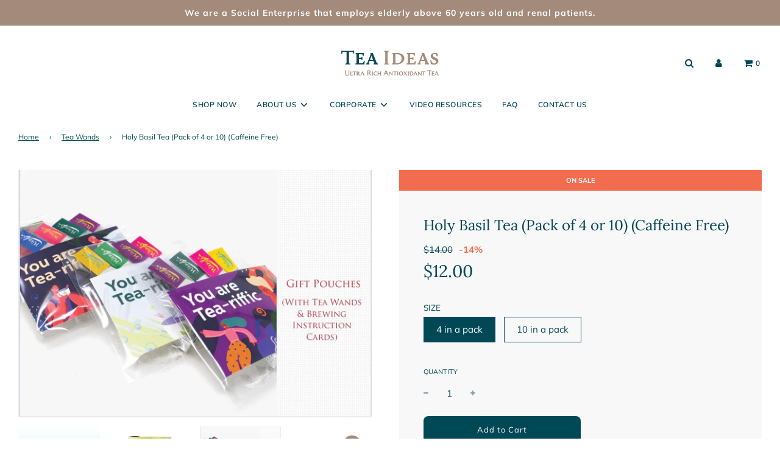

--- FILE ---
content_type: text/html; charset=utf-8
request_url: https://www.tea-ideas.com/collections/tea-wands/products/holy-basil-tea-non-caffeine
body_size: 33050
content:
 <!doctype html>
<!--[if IE 8]><html class="no-js lt-ie9" lang="en"> <![endif]-->
<!--[if IE 9 ]><html class="ie9 no-js" lang="en"> <![endif]-->
<!--[if (gt IE 9)|!(IE)]><!--> <html class="no-js" lang="en"> <!--<![endif]-->
<head>

  <meta name="google-site-verification" content="NjUTQqIBEcfpmOKoDTjrS4a5bN0gcOSKFTHDScXeM3c" />

  <!-- Google tag (gtag.js) -->
  <script async src="https://www.googletagmanager.com/gtag/js?id=G-7ZWVNCJMB5"></script>
  <script>
    window.dataLayer = window.dataLayer || [];
    function gtag(){dataLayer.push(arguments);}
    gtag('js', new Date());
  
    gtag('config', 'G-7ZWVNCJMB5');
  </script>

  


  <!-- Basic page needs ================================================== -->
  <meta charset="utf-8">
  <meta http-equiv="X-UA-Compatible" content="IE=edge">

  
    <link rel="shortcut icon" href="//www.tea-ideas.com/cdn/shop/files/favicon_blue_180x180_crop_center.jpg?v=1620282005" type="image/png">
    <link rel="apple-touch-icon" sizes="180x180" href="//www.tea-ideas.com/cdn/shop/files/favicon_blue_180x180_crop_center.jpg?v=1620282005">
    <link rel="apple-touch-icon-precomposed" sizes="180x180" href="//www.tea-ideas.com/cdn/shop/files/favicon_blue_180x180_crop_center.jpg?v=1620282005">
    <link rel="icon" type="image/png" sizes="32x32" href="//www.tea-ideas.com/cdn/shop/files/favicon_blue_32x32_crop_center.jpg?v=1620282005">
    <link rel="icon" type="image/png" sizes="194x194" href="//www.tea-ideas.com/cdn/shop/files/favicon_blue_194x194_crop_center.jpg?v=1620282005">
    <link rel="icon" type="image/png" sizes="192x192" href="//www.tea-ideas.com/cdn/shop/files/favicon_blue_192x192_crop_center.jpg?v=1620282005">
    <link rel="icon" type="image/png" sizes="16x16" href="//www.tea-ideas.com/cdn/shop/files/favicon_blue_16x16_crop_center.jpg?v=1620282005">
  

  <!-- Title and description ================================================== -->
  <title>
    Holy Basil Tea (Pack of 4 or 10) (Caffeine Free) &ndash; Tea-ideas
  </title>

  
    <meta name="description" content="Helps reduce stress and anxiety. Promotes healing and prevents reopening of wounds. Natural disinfectant; good treatment for mouth ulcers and sore throat. Relieves respiratory disorders such as coughing. Prevents stomach ulcers. Lowers blood sugar and cholesterol. Ease inflammation and joint pain. Prevents premature aging. Great for young children as it strengthens the immune system. Helps adults and elderly who find difficulty in sleeping as it is a natural sleep aid Recommended Food Pairings Spicy Food Indian cuisine How to Brew">
  

  <!-- Helpers ================================================== -->
  <!-- /snippets/social-meta-tags.liquid -->


<meta property="og:site_name" content="Tea-ideas">
<meta property="og:url" content="https://www.tea-ideas.com/products/holy-basil-tea-non-caffeine">
<meta property="og:title" content="Holy Basil Tea (Pack of 4 or 10) (Caffeine Free)">
<meta property="og:type" content="product">
<meta property="og:description" content="Helps reduce stress and anxiety. Promotes healing and prevents reopening of wounds. Natural disinfectant; good treatment for mouth ulcers and sore throat. Relieves respiratory disorders such as coughing. Prevents stomach ulcers. Lowers blood sugar and cholesterol. Ease inflammation and joint pain. Prevents premature aging. Great for young children as it strengthens the immune system. Helps adults and elderly who find difficulty in sleeping as it is a natural sleep aid Recommended Food Pairings Spicy Food Indian cuisine How to Brew">

  <meta property="og:price:amount" content="12.00">
  <meta property="og:price:currency" content="SGD">

<meta property="og:image" content="http://www.tea-ideas.com/cdn/shop/products/newholybasil_1200x1200.jpg?v=1621580995"><meta property="og:image" content="http://www.tea-ideas.com/cdn/shop/products/1GreenTeaWandsBox_002_994683d8-faab-4843-b8c5-78d5b0b1e7fd_1200x1200.jpg?v=1699169417"><meta property="og:image" content="http://www.tea-ideas.com/cdn/shop/products/4inaPack_999e7105-9601-45ec-b6ea-944462a27d08_1200x1200.jpg?v=1699169417">
<meta property="og:image:secure_url" content="https://www.tea-ideas.com/cdn/shop/products/newholybasil_1200x1200.jpg?v=1621580995"><meta property="og:image:secure_url" content="https://www.tea-ideas.com/cdn/shop/products/1GreenTeaWandsBox_002_994683d8-faab-4843-b8c5-78d5b0b1e7fd_1200x1200.jpg?v=1699169417"><meta property="og:image:secure_url" content="https://www.tea-ideas.com/cdn/shop/products/4inaPack_999e7105-9601-45ec-b6ea-944462a27d08_1200x1200.jpg?v=1699169417">


<meta name="twitter:card" content="summary_large_image">
<meta name="twitter:title" content="Holy Basil Tea (Pack of 4 or 10) (Caffeine Free)">
<meta name="twitter:description" content="Helps reduce stress and anxiety. Promotes healing and prevents reopening of wounds. Natural disinfectant; good treatment for mouth ulcers and sore throat. Relieves respiratory disorders such as coughing. Prevents stomach ulcers. Lowers blood sugar and cholesterol. Ease inflammation and joint pain. Prevents premature aging. Great for young children as it strengthens the immune system. Helps adults and elderly who find difficulty in sleeping as it is a natural sleep aid Recommended Food Pairings Spicy Food Indian cuisine How to Brew">

  <link rel="canonical" href="https://www.tea-ideas.com/products/holy-basil-tea-non-caffeine"/>
  
    <meta name="viewport" content="width=device-width, initial-scale=1, maximum-scale=1, user-scalable=0"/>
  
  <meta name="theme-color" content="#014856">

  <!-- CSS ================================================== -->
  <style>
/*============================================================================
  #Typography
==============================================================================*/





@font-face {
  font-family: Lora;
  font-weight: 400;
  font-style: normal;
  font-display: swap;
  src: url("//www.tea-ideas.com/cdn/fonts/lora/lora_n4.9a60cb39eff3bfbc472bac5b3c5c4d7c878f0a8d.woff2") format("woff2"),
       url("//www.tea-ideas.com/cdn/fonts/lora/lora_n4.4d935d2630ceaf34d2e494106075f8d9f1257d25.woff") format("woff");
}

@font-face {
  font-family: Muli;
  font-weight: 400;
  font-style: normal;
  font-display: swap;
  src: url("//www.tea-ideas.com/cdn/fonts/muli/muli_n4.e949947cfff05efcc994b2e2db40359a04fa9a92.woff2") format("woff2"),
       url("//www.tea-ideas.com/cdn/fonts/muli/muli_n4.35355e4a0c27c9bc94d9af3f9bcb586d8229277a.woff") format("woff");
}

@font-face {
  font-family: Muli;
  font-weight: 600;
  font-style: normal;
  font-display: swap;
  src: url("//www.tea-ideas.com/cdn/fonts/muli/muli_n6.cc1d2d4222c93c9ee9f6de4489226d2e1332d85b.woff2") format("woff2"),
       url("//www.tea-ideas.com/cdn/fonts/muli/muli_n6.2bb79714f197c09d3f5905925734a3f1166d5d27.woff") format("woff");
}


  @font-face {
  font-family: Lora;
  font-weight: 700;
  font-style: normal;
  font-display: swap;
  src: url("//www.tea-ideas.com/cdn/fonts/lora/lora_n7.58a834e7e54c895806b2ffc982e4a00af29b1b9c.woff2") format("woff2"),
       url("//www.tea-ideas.com/cdn/fonts/lora/lora_n7.05fdf76140ca6e72e48561caf7f9893c487c3f1b.woff") format("woff");
}




  @font-face {
  font-family: Muli;
  font-weight: 700;
  font-style: normal;
  font-display: swap;
  src: url("//www.tea-ideas.com/cdn/fonts/muli/muli_n7.c8c44d0404947d89610714223e630c4cbe005587.woff2") format("woff2"),
       url("//www.tea-ideas.com/cdn/fonts/muli/muli_n7.4cbcffea6175d46b4d67e9408244a5b38c2ac568.woff") format("woff");
}




  @font-face {
  font-family: Muli;
  font-weight: 400;
  font-style: italic;
  font-display: swap;
  src: url("//www.tea-ideas.com/cdn/fonts/muli/muli_i4.c0a1ea800bab5884ab82e4eb25a6bd25121bd08c.woff2") format("woff2"),
       url("//www.tea-ideas.com/cdn/fonts/muli/muli_i4.a6c39b1b31d876de7f99b3646461aa87120de6ed.woff") format("woff");
}




  @font-face {
  font-family: Muli;
  font-weight: 700;
  font-style: italic;
  font-display: swap;
  src: url("//www.tea-ideas.com/cdn/fonts/muli/muli_i7.34eedbf231efa20bd065d55f6f71485730632c7b.woff2") format("woff2"),
       url("//www.tea-ideas.com/cdn/fonts/muli/muli_i7.2b4df846821493e68344d0b0212997d071bf38b7.woff") format("woff");
}



/*============================================================================
  #General Variables
==============================================================================*/

:root {

  --font-weight-normal: 400;
  --font-weight-bold: 700;
  --font-weight-header-bold: 700;

  --header-font-stack: Lora, serif;
  --header-font-weight: 400;
  --header-font-style: normal;
  --header-text-size: 28;
  --header-text-size-px: 28px;

  --header-font-case: normal;
  --header-font-size: 12;
  --header-font-size-px: 12px;

  --heading-spacing: 1px;
  --heading-font-case: normal;
  --heading-font-stack: FontDrop;

  --body-font-stack: Muli, sans-serif;
  --body-font-weight: 400;
  --body-font-style: normal;

  --navigation-font-stack: Muli, sans-serif;
  --navigation-font-weight: 600;
  --navigation-font-style: normal;

  --base-font-size-int: 15;
  --base-font-size: 15px;

  --body-font-size-12-to-em: 0.8em;
  --body-font-size-14-to-em: 0.93em;
  --body-font-size-16-to-em: 1.07em;
  --body-font-size-18-to-em: 1.2em;
  --body-font-size-20-to-em: 1.33em;
  --body-font-size-22-to-em: 1.47em;
  --body-font-size-24-to-em: 1.6em;
  --body-font-size-28-to-em: 1.87em;
  --body-font-size-36-to-em: 2.4em;

  --sale-badge-color: #f26c4f;
  --sold-out-badge-color: #13cfae;
  --badge-font-color: #fff;

  --primary-btn-text-color: #fff;
  --primary-btn-bg-color: #014856;
  --primary-btn-bg-color-lighten50: #59e2fd;
  --primary-btn-bg-color-opacity50: rgba(1, 72, 86, 0.5);
  --primary-btn-bg-hover-color: #a48a7b;
  --primary-btn-text-hover-color: #eeeeee;

  --button-text-case: none;
  --button-font-size: 13;
  --button-font-size-px: 13px;

  --secondary-btn-text-color: #fff;
  --secondary-btn-bg-color: #a48a7b;
  --secondary-btn-bg-color-lighten: #cec0b7;
  --secondary-btn-bg-hover-color: #a48a7a;
  --secondary-btn-bg-text-hover-color: #fff;

  
    --alt-btn-border-radius: 0.5rem;
  

  
    --alt-btn-font-style: normal;
    --alt-btn-font-weight: 400;
    

  --text-color: #014856;
  --text-color-lighten5: #015d6f;
  --text-color-lighten70: #bef4fe;
  --text-color-transparent05: rgba(1, 72, 86, 0.05);
  --text-color-transparent15: rgba(1, 72, 86, 0.15);
  --text-color-transparent5: rgba(1, 72, 86, 0.5);
  --text-color-transparent6: rgba(1, 72, 86, 0.6);
  --text-color-transparent7: rgba(1, 72, 86, 0.7);
  --text-color-transparent8: rgba(1, 72, 86, 0.8);

  --product-page-font-size: 24;
  --product-page-font-size-px: 24px;
  --product-page-font-case: normal;

  
  --product-page-font-weight: 500;
  

  --link-color: #014856;
  --on-sale-color: #f26c4f;

  --body-color: #fff;
  --body-color-darken10: #e6e6e6;
  --body-color-transparent00: rgba(255, 255, 255, 0);
  --body-color-transparent90: rgba(255, 255, 255, 0.9);

  --body-secondary-color: #f8f8f8;
  --body-secondary-color-transparent00: rgba(248, 248, 248, 0);
  --body-secondary-color-darken05: #ebebeb;

  --color-primary-background: #fff;
  --color-secondary-background: #f8f8f8;

  --cart-background-color: #919191;

  --border-color: rgba(1, 72, 86, 0.5);
  --border-color-darken10: #001e24;

  --header-color: #fff;
  --header-color-darken5: #f2f2f2;
  --header-color-lighten5: #ffffff;

  --header-border-color: rgba(0,0,0,0);

  --announcement-text-size: 14px;
  --announcement-text-spacing: 1px;
  --announcement-text-case: none;

  
      --announcement-font-style: normal;
      --announcement-font-weight: 400;
    

  --logo-font-size: 15px;

  --overlay-header-text-color: #014856;
  --nav-text-color: #014856;
  --nav-text-hover: #a48a7a;

  --color-scheme-light-background: #f1f2f3;
  --color-scheme-light-background-lighten5: #ffffff;
  --color-scheme-light-text: #014856;
  --color-scheme-light-text-transparent60: rgba(1, 72, 86, 0.6);

  --color-scheme-feature-background: #a48a7a;
  --color-scheme-feature-background-lighten5: #ae9789;
  --color-scheme-feature-text: #ffffff;
  --color-scheme-feature-text-transparent60: rgba(255, 255, 255, 0.6);

  --homepage-sections-accent-secondary-color-transparent60: rgba(255, 255, 255, 0.6);

  --color-scheme-dark-background: #014856;
  --color-scheme-dark-text: #fff;
  --color-scheme-dark-text-transparent60: rgba(255, 255, 255, 0.6);

  --filter-bg-color: rgba(1, 72, 86, 0.1);

  --color-footer-bg: #f2f2f2;
  --color-footer-bg-darken5: #e5e5e5;
  --color-footer-text: #014856;
  --color-footer-text-darken10: #014856;
  --color-footer-border: rgba(1, 72, 86, 0.1);

  --popup-text-color: #014856;
  --popup-text-color-lighten10: #027288;
  --popup-bg-color: #fff;

  --menu-drawer-color: #fff;
  --menu-drawer-color-darken5: #f2f2f2;
  --menu-drawer-text-color: #014856;
  --menu-drawer-border-color: rgba(1, 72, 86, 0.1);
  --menu-drawer-text-hover-color: #9F9F9F;

  --cart-drawer-color: #fff;
  --cart-drawer-text-color: #014856;
  --cart-drawer-text-color-lighten10: #027288;
  --cart-drawer-border-color: rgba(1, 72, 86, 0.5);

  --fancybox-overlay: url('//www.tea-ideas.com/cdn/shop/t/4/assets/fancybox_overlay.png?v=61793926319831825281618305276');
}
</style>


  
    <link rel="preload" href="//www.tea-ideas.com/cdn/shop/t/4/assets/theme-product.min.css?v=130110014372094484361618305296" as="style">
    <link href="//www.tea-ideas.com/cdn/shop/t/4/assets/theme-product.min.css?v=130110014372094484361618305296" rel="stylesheet" type="text/css" media="all" />
  

  <link href="//www.tea-ideas.com/cdn/shop/t/4/assets/custom.css?v=32887694330396902771621591566" rel="stylesheet" type="text/css" media="all" />

  <!-- Header hook for plugins ================================================== -->
  <script>window.performance && window.performance.mark && window.performance.mark('shopify.content_for_header.start');</script><meta name="facebook-domain-verification" content="pjo6n05zksbrxnn3cpinlgec0y3lkk">
<meta id="shopify-digital-wallet" name="shopify-digital-wallet" content="/50781257888/digital_wallets/dialog">
<meta name="shopify-checkout-api-token" content="1cd21c76bb3d0a7bc15b482ac381c0ac">
<link rel="alternate" type="application/json+oembed" href="https://www.tea-ideas.com/products/holy-basil-tea-non-caffeine.oembed">
<script async="async" src="/checkouts/internal/preloads.js?locale=en-SG"></script>
<link rel="preconnect" href="https://shop.app" crossorigin="anonymous">
<script async="async" src="https://shop.app/checkouts/internal/preloads.js?locale=en-SG&shop_id=50781257888" crossorigin="anonymous"></script>
<script id="apple-pay-shop-capabilities" type="application/json">{"shopId":50781257888,"countryCode":"SG","currencyCode":"SGD","merchantCapabilities":["supports3DS"],"merchantId":"gid:\/\/shopify\/Shop\/50781257888","merchantName":"Tea-ideas","requiredBillingContactFields":["postalAddress","email","phone"],"requiredShippingContactFields":["postalAddress","email","phone"],"shippingType":"shipping","supportedNetworks":["visa","masterCard","amex"],"total":{"type":"pending","label":"Tea-ideas","amount":"1.00"},"shopifyPaymentsEnabled":true,"supportsSubscriptions":true}</script>
<script id="shopify-features" type="application/json">{"accessToken":"1cd21c76bb3d0a7bc15b482ac381c0ac","betas":["rich-media-storefront-analytics"],"domain":"www.tea-ideas.com","predictiveSearch":true,"shopId":50781257888,"locale":"en"}</script>
<script>var Shopify = Shopify || {};
Shopify.shop = "tea-ideas-sg.myshopify.com";
Shopify.locale = "en";
Shopify.currency = {"active":"SGD","rate":"1.0"};
Shopify.country = "SG";
Shopify.theme = {"name":"Flow - WT - Mobile Nav Menu adjustment 13.4.21","id":121654050976,"schema_name":"Flow","schema_version":"17.3.2","theme_store_id":801,"role":"main"};
Shopify.theme.handle = "null";
Shopify.theme.style = {"id":null,"handle":null};
Shopify.cdnHost = "www.tea-ideas.com/cdn";
Shopify.routes = Shopify.routes || {};
Shopify.routes.root = "/";</script>
<script type="module">!function(o){(o.Shopify=o.Shopify||{}).modules=!0}(window);</script>
<script>!function(o){function n(){var o=[];function n(){o.push(Array.prototype.slice.apply(arguments))}return n.q=o,n}var t=o.Shopify=o.Shopify||{};t.loadFeatures=n(),t.autoloadFeatures=n()}(window);</script>
<script>
  window.ShopifyPay = window.ShopifyPay || {};
  window.ShopifyPay.apiHost = "shop.app\/pay";
  window.ShopifyPay.redirectState = null;
</script>
<script id="shop-js-analytics" type="application/json">{"pageType":"product"}</script>
<script defer="defer" async type="module" src="//www.tea-ideas.com/cdn/shopifycloud/shop-js/modules/v2/client.init-shop-cart-sync_BN7fPSNr.en.esm.js"></script>
<script defer="defer" async type="module" src="//www.tea-ideas.com/cdn/shopifycloud/shop-js/modules/v2/chunk.common_Cbph3Kss.esm.js"></script>
<script defer="defer" async type="module" src="//www.tea-ideas.com/cdn/shopifycloud/shop-js/modules/v2/chunk.modal_DKumMAJ1.esm.js"></script>
<script type="module">
  await import("//www.tea-ideas.com/cdn/shopifycloud/shop-js/modules/v2/client.init-shop-cart-sync_BN7fPSNr.en.esm.js");
await import("//www.tea-ideas.com/cdn/shopifycloud/shop-js/modules/v2/chunk.common_Cbph3Kss.esm.js");
await import("//www.tea-ideas.com/cdn/shopifycloud/shop-js/modules/v2/chunk.modal_DKumMAJ1.esm.js");

  window.Shopify.SignInWithShop?.initShopCartSync?.({"fedCMEnabled":true,"windoidEnabled":true});

</script>
<script>
  window.Shopify = window.Shopify || {};
  if (!window.Shopify.featureAssets) window.Shopify.featureAssets = {};
  window.Shopify.featureAssets['shop-js'] = {"shop-cart-sync":["modules/v2/client.shop-cart-sync_CJVUk8Jm.en.esm.js","modules/v2/chunk.common_Cbph3Kss.esm.js","modules/v2/chunk.modal_DKumMAJ1.esm.js"],"init-fed-cm":["modules/v2/client.init-fed-cm_7Fvt41F4.en.esm.js","modules/v2/chunk.common_Cbph3Kss.esm.js","modules/v2/chunk.modal_DKumMAJ1.esm.js"],"init-shop-email-lookup-coordinator":["modules/v2/client.init-shop-email-lookup-coordinator_Cc088_bR.en.esm.js","modules/v2/chunk.common_Cbph3Kss.esm.js","modules/v2/chunk.modal_DKumMAJ1.esm.js"],"init-windoid":["modules/v2/client.init-windoid_hPopwJRj.en.esm.js","modules/v2/chunk.common_Cbph3Kss.esm.js","modules/v2/chunk.modal_DKumMAJ1.esm.js"],"shop-button":["modules/v2/client.shop-button_B0jaPSNF.en.esm.js","modules/v2/chunk.common_Cbph3Kss.esm.js","modules/v2/chunk.modal_DKumMAJ1.esm.js"],"shop-cash-offers":["modules/v2/client.shop-cash-offers_DPIskqss.en.esm.js","modules/v2/chunk.common_Cbph3Kss.esm.js","modules/v2/chunk.modal_DKumMAJ1.esm.js"],"shop-toast-manager":["modules/v2/client.shop-toast-manager_CK7RT69O.en.esm.js","modules/v2/chunk.common_Cbph3Kss.esm.js","modules/v2/chunk.modal_DKumMAJ1.esm.js"],"init-shop-cart-sync":["modules/v2/client.init-shop-cart-sync_BN7fPSNr.en.esm.js","modules/v2/chunk.common_Cbph3Kss.esm.js","modules/v2/chunk.modal_DKumMAJ1.esm.js"],"init-customer-accounts-sign-up":["modules/v2/client.init-customer-accounts-sign-up_CfPf4CXf.en.esm.js","modules/v2/client.shop-login-button_DeIztwXF.en.esm.js","modules/v2/chunk.common_Cbph3Kss.esm.js","modules/v2/chunk.modal_DKumMAJ1.esm.js"],"pay-button":["modules/v2/client.pay-button_CgIwFSYN.en.esm.js","modules/v2/chunk.common_Cbph3Kss.esm.js","modules/v2/chunk.modal_DKumMAJ1.esm.js"],"init-customer-accounts":["modules/v2/client.init-customer-accounts_DQ3x16JI.en.esm.js","modules/v2/client.shop-login-button_DeIztwXF.en.esm.js","modules/v2/chunk.common_Cbph3Kss.esm.js","modules/v2/chunk.modal_DKumMAJ1.esm.js"],"avatar":["modules/v2/client.avatar_BTnouDA3.en.esm.js"],"init-shop-for-new-customer-accounts":["modules/v2/client.init-shop-for-new-customer-accounts_CsZy_esa.en.esm.js","modules/v2/client.shop-login-button_DeIztwXF.en.esm.js","modules/v2/chunk.common_Cbph3Kss.esm.js","modules/v2/chunk.modal_DKumMAJ1.esm.js"],"shop-follow-button":["modules/v2/client.shop-follow-button_BRMJjgGd.en.esm.js","modules/v2/chunk.common_Cbph3Kss.esm.js","modules/v2/chunk.modal_DKumMAJ1.esm.js"],"checkout-modal":["modules/v2/client.checkout-modal_B9Drz_yf.en.esm.js","modules/v2/chunk.common_Cbph3Kss.esm.js","modules/v2/chunk.modal_DKumMAJ1.esm.js"],"shop-login-button":["modules/v2/client.shop-login-button_DeIztwXF.en.esm.js","modules/v2/chunk.common_Cbph3Kss.esm.js","modules/v2/chunk.modal_DKumMAJ1.esm.js"],"lead-capture":["modules/v2/client.lead-capture_DXYzFM3R.en.esm.js","modules/v2/chunk.common_Cbph3Kss.esm.js","modules/v2/chunk.modal_DKumMAJ1.esm.js"],"shop-login":["modules/v2/client.shop-login_CA5pJqmO.en.esm.js","modules/v2/chunk.common_Cbph3Kss.esm.js","modules/v2/chunk.modal_DKumMAJ1.esm.js"],"payment-terms":["modules/v2/client.payment-terms_BxzfvcZJ.en.esm.js","modules/v2/chunk.common_Cbph3Kss.esm.js","modules/v2/chunk.modal_DKumMAJ1.esm.js"]};
</script>
<script>(function() {
  var isLoaded = false;
  function asyncLoad() {
    if (isLoaded) return;
    isLoaded = true;
    var urls = ["https:\/\/cdn1.stamped.io\/files\/widget.min.js?shop=tea-ideas-sg.myshopify.com","https:\/\/suggestr.s3.amazonaws.com\/sg\/storefront\/app.js?v=1635165648129\u0026shop=tea-ideas-sg.myshopify.com","https:\/\/static.klaviyo.com\/onsite\/js\/klaviyo.js?company_id=WyCR27\u0026shop=tea-ideas-sg.myshopify.com","https:\/\/static.klaviyo.com\/onsite\/js\/klaviyo.js?company_id=WyCR27\u0026shop=tea-ideas-sg.myshopify.com","https:\/\/cdn.shopify.com\/s\/files\/1\/0507\/8125\/7888\/t\/4\/assets\/appstle-init.js?v=1678106153\u0026shop=tea-ideas-sg.myshopify.com","https:\/\/cdn.shopify.com\/s\/files\/1\/0507\/8125\/7888\/t\/4\/assets\/appstle-init.js?v=1678106153\u0026shop=tea-ideas-sg.myshopify.com"];
    for (var i = 0; i < urls.length; i++) {
      var s = document.createElement('script');
      s.type = 'text/javascript';
      s.async = true;
      s.src = urls[i];
      var x = document.getElementsByTagName('script')[0];
      x.parentNode.insertBefore(s, x);
    }
  };
  if(window.attachEvent) {
    window.attachEvent('onload', asyncLoad);
  } else {
    window.addEventListener('load', asyncLoad, false);
  }
})();</script>
<script id="__st">var __st={"a":50781257888,"offset":28800,"reqid":"16c5484d-1d1f-4053-aaa4-434c53c3c9d1-1770134732","pageurl":"www.tea-ideas.com\/collections\/tea-wands\/products\/holy-basil-tea-non-caffeine","u":"3d6a6f87b75d","p":"product","rtyp":"product","rid":6619782348960};</script>
<script>window.ShopifyPaypalV4VisibilityTracking = true;</script>
<script id="captcha-bootstrap">!function(){'use strict';const t='contact',e='account',n='new_comment',o=[[t,t],['blogs',n],['comments',n],[t,'customer']],c=[[e,'customer_login'],[e,'guest_login'],[e,'recover_customer_password'],[e,'create_customer']],r=t=>t.map((([t,e])=>`form[action*='/${t}']:not([data-nocaptcha='true']) input[name='form_type'][value='${e}']`)).join(','),a=t=>()=>t?[...document.querySelectorAll(t)].map((t=>t.form)):[];function s(){const t=[...o],e=r(t);return a(e)}const i='password',u='form_key',d=['recaptcha-v3-token','g-recaptcha-response','h-captcha-response',i],f=()=>{try{return window.sessionStorage}catch{return}},m='__shopify_v',_=t=>t.elements[u];function p(t,e,n=!1){try{const o=window.sessionStorage,c=JSON.parse(o.getItem(e)),{data:r}=function(t){const{data:e,action:n}=t;return t[m]||n?{data:e,action:n}:{data:t,action:n}}(c);for(const[e,n]of Object.entries(r))t.elements[e]&&(t.elements[e].value=n);n&&o.removeItem(e)}catch(o){console.error('form repopulation failed',{error:o})}}const l='form_type',E='cptcha';function T(t){t.dataset[E]=!0}const w=window,h=w.document,L='Shopify',v='ce_forms',y='captcha';let A=!1;((t,e)=>{const n=(g='f06e6c50-85a8-45c8-87d0-21a2b65856fe',I='https://cdn.shopify.com/shopifycloud/storefront-forms-hcaptcha/ce_storefront_forms_captcha_hcaptcha.v1.5.2.iife.js',D={infoText:'Protected by hCaptcha',privacyText:'Privacy',termsText:'Terms'},(t,e,n)=>{const o=w[L][v],c=o.bindForm;if(c)return c(t,g,e,D).then(n);var r;o.q.push([[t,g,e,D],n]),r=I,A||(h.body.append(Object.assign(h.createElement('script'),{id:'captcha-provider',async:!0,src:r})),A=!0)});var g,I,D;w[L]=w[L]||{},w[L][v]=w[L][v]||{},w[L][v].q=[],w[L][y]=w[L][y]||{},w[L][y].protect=function(t,e){n(t,void 0,e),T(t)},Object.freeze(w[L][y]),function(t,e,n,w,h,L){const[v,y,A,g]=function(t,e,n){const i=e?o:[],u=t?c:[],d=[...i,...u],f=r(d),m=r(i),_=r(d.filter((([t,e])=>n.includes(e))));return[a(f),a(m),a(_),s()]}(w,h,L),I=t=>{const e=t.target;return e instanceof HTMLFormElement?e:e&&e.form},D=t=>v().includes(t);t.addEventListener('submit',(t=>{const e=I(t);if(!e)return;const n=D(e)&&!e.dataset.hcaptchaBound&&!e.dataset.recaptchaBound,o=_(e),c=g().includes(e)&&(!o||!o.value);(n||c)&&t.preventDefault(),c&&!n&&(function(t){try{if(!f())return;!function(t){const e=f();if(!e)return;const n=_(t);if(!n)return;const o=n.value;o&&e.removeItem(o)}(t);const e=Array.from(Array(32),(()=>Math.random().toString(36)[2])).join('');!function(t,e){_(t)||t.append(Object.assign(document.createElement('input'),{type:'hidden',name:u})),t.elements[u].value=e}(t,e),function(t,e){const n=f();if(!n)return;const o=[...t.querySelectorAll(`input[type='${i}']`)].map((({name:t})=>t)),c=[...d,...o],r={};for(const[a,s]of new FormData(t).entries())c.includes(a)||(r[a]=s);n.setItem(e,JSON.stringify({[m]:1,action:t.action,data:r}))}(t,e)}catch(e){console.error('failed to persist form',e)}}(e),e.submit())}));const S=(t,e)=>{t&&!t.dataset[E]&&(n(t,e.some((e=>e===t))),T(t))};for(const o of['focusin','change'])t.addEventListener(o,(t=>{const e=I(t);D(e)&&S(e,y())}));const B=e.get('form_key'),M=e.get(l),P=B&&M;t.addEventListener('DOMContentLoaded',(()=>{const t=y();if(P)for(const e of t)e.elements[l].value===M&&p(e,B);[...new Set([...A(),...v().filter((t=>'true'===t.dataset.shopifyCaptcha))])].forEach((e=>S(e,t)))}))}(h,new URLSearchParams(w.location.search),n,t,e,['guest_login'])})(!0,!0)}();</script>
<script integrity="sha256-4kQ18oKyAcykRKYeNunJcIwy7WH5gtpwJnB7kiuLZ1E=" data-source-attribution="shopify.loadfeatures" defer="defer" src="//www.tea-ideas.com/cdn/shopifycloud/storefront/assets/storefront/load_feature-a0a9edcb.js" crossorigin="anonymous"></script>
<script crossorigin="anonymous" defer="defer" src="//www.tea-ideas.com/cdn/shopifycloud/storefront/assets/shopify_pay/storefront-65b4c6d7.js?v=20250812"></script>
<script data-source-attribution="shopify.dynamic_checkout.dynamic.init">var Shopify=Shopify||{};Shopify.PaymentButton=Shopify.PaymentButton||{isStorefrontPortableWallets:!0,init:function(){window.Shopify.PaymentButton.init=function(){};var t=document.createElement("script");t.src="https://www.tea-ideas.com/cdn/shopifycloud/portable-wallets/latest/portable-wallets.en.js",t.type="module",document.head.appendChild(t)}};
</script>
<script data-source-attribution="shopify.dynamic_checkout.buyer_consent">
  function portableWalletsHideBuyerConsent(e){var t=document.getElementById("shopify-buyer-consent"),n=document.getElementById("shopify-subscription-policy-button");t&&n&&(t.classList.add("hidden"),t.setAttribute("aria-hidden","true"),n.removeEventListener("click",e))}function portableWalletsShowBuyerConsent(e){var t=document.getElementById("shopify-buyer-consent"),n=document.getElementById("shopify-subscription-policy-button");t&&n&&(t.classList.remove("hidden"),t.removeAttribute("aria-hidden"),n.addEventListener("click",e))}window.Shopify?.PaymentButton&&(window.Shopify.PaymentButton.hideBuyerConsent=portableWalletsHideBuyerConsent,window.Shopify.PaymentButton.showBuyerConsent=portableWalletsShowBuyerConsent);
</script>
<script data-source-attribution="shopify.dynamic_checkout.cart.bootstrap">document.addEventListener("DOMContentLoaded",(function(){function t(){return document.querySelector("shopify-accelerated-checkout-cart, shopify-accelerated-checkout")}if(t())Shopify.PaymentButton.init();else{new MutationObserver((function(e,n){t()&&(Shopify.PaymentButton.init(),n.disconnect())})).observe(document.body,{childList:!0,subtree:!0})}}));
</script>
<link id="shopify-accelerated-checkout-styles" rel="stylesheet" media="screen" href="https://www.tea-ideas.com/cdn/shopifycloud/portable-wallets/latest/accelerated-checkout-backwards-compat.css" crossorigin="anonymous">
<style id="shopify-accelerated-checkout-cart">
        #shopify-buyer-consent {
  margin-top: 1em;
  display: inline-block;
  width: 100%;
}

#shopify-buyer-consent.hidden {
  display: none;
}

#shopify-subscription-policy-button {
  background: none;
  border: none;
  padding: 0;
  text-decoration: underline;
  font-size: inherit;
  cursor: pointer;
}

#shopify-subscription-policy-button::before {
  box-shadow: none;
}

      </style>

<script>window.performance && window.performance.mark && window.performance.mark('shopify.content_for_header.end');</script>

  
 

<script>window.__pagefly_analytics_settings__={"version":2,"visits":47,"dashboardVisits":0,"storefrontPassword":"","acceptGDPR":true,"acceptTracking":true,"useNewVersion":true,"planMigrated":true,"install_app":"1","klaviyoListKey":"MFNKPU","create_first_regular_page":"1","publish_first_regular_page":"1","pageflyThemeId":121381879968,"create_first_product_page":"1","create_first_password_page":"1","publish_first_password_page":"1","updatedProduct":1650347758326,"create_first_home_page":"1","feedbackTriggered":[{"triggeredAt":"2022-04-22T15:35:18.305Z","type":"VIEW_PAGE_NO_TEMPLATE"}]};</script>
<link href="https://monorail-edge.shopifysvc.com" rel="dns-prefetch">
<script>(function(){if ("sendBeacon" in navigator && "performance" in window) {try {var session_token_from_headers = performance.getEntriesByType('navigation')[0].serverTiming.find(x => x.name == '_s').description;} catch {var session_token_from_headers = undefined;}var session_cookie_matches = document.cookie.match(/_shopify_s=([^;]*)/);var session_token_from_cookie = session_cookie_matches && session_cookie_matches.length === 2 ? session_cookie_matches[1] : "";var session_token = session_token_from_headers || session_token_from_cookie || "";function handle_abandonment_event(e) {var entries = performance.getEntries().filter(function(entry) {return /monorail-edge.shopifysvc.com/.test(entry.name);});if (!window.abandonment_tracked && entries.length === 0) {window.abandonment_tracked = true;var currentMs = Date.now();var navigation_start = performance.timing.navigationStart;var payload = {shop_id: 50781257888,url: window.location.href,navigation_start,duration: currentMs - navigation_start,session_token,page_type: "product"};window.navigator.sendBeacon("https://monorail-edge.shopifysvc.com/v1/produce", JSON.stringify({schema_id: "online_store_buyer_site_abandonment/1.1",payload: payload,metadata: {event_created_at_ms: currentMs,event_sent_at_ms: currentMs}}));}}window.addEventListener('pagehide', handle_abandonment_event);}}());</script>
<script id="web-pixels-manager-setup">(function e(e,d,r,n,o){if(void 0===o&&(o={}),!Boolean(null===(a=null===(i=window.Shopify)||void 0===i?void 0:i.analytics)||void 0===a?void 0:a.replayQueue)){var i,a;window.Shopify=window.Shopify||{};var t=window.Shopify;t.analytics=t.analytics||{};var s=t.analytics;s.replayQueue=[],s.publish=function(e,d,r){return s.replayQueue.push([e,d,r]),!0};try{self.performance.mark("wpm:start")}catch(e){}var l=function(){var e={modern:/Edge?\/(1{2}[4-9]|1[2-9]\d|[2-9]\d{2}|\d{4,})\.\d+(\.\d+|)|Firefox\/(1{2}[4-9]|1[2-9]\d|[2-9]\d{2}|\d{4,})\.\d+(\.\d+|)|Chrom(ium|e)\/(9{2}|\d{3,})\.\d+(\.\d+|)|(Maci|X1{2}).+ Version\/(15\.\d+|(1[6-9]|[2-9]\d|\d{3,})\.\d+)([,.]\d+|)( \(\w+\)|)( Mobile\/\w+|) Safari\/|Chrome.+OPR\/(9{2}|\d{3,})\.\d+\.\d+|(CPU[ +]OS|iPhone[ +]OS|CPU[ +]iPhone|CPU IPhone OS|CPU iPad OS)[ +]+(15[._]\d+|(1[6-9]|[2-9]\d|\d{3,})[._]\d+)([._]\d+|)|Android:?[ /-](13[3-9]|1[4-9]\d|[2-9]\d{2}|\d{4,})(\.\d+|)(\.\d+|)|Android.+Firefox\/(13[5-9]|1[4-9]\d|[2-9]\d{2}|\d{4,})\.\d+(\.\d+|)|Android.+Chrom(ium|e)\/(13[3-9]|1[4-9]\d|[2-9]\d{2}|\d{4,})\.\d+(\.\d+|)|SamsungBrowser\/([2-9]\d|\d{3,})\.\d+/,legacy:/Edge?\/(1[6-9]|[2-9]\d|\d{3,})\.\d+(\.\d+|)|Firefox\/(5[4-9]|[6-9]\d|\d{3,})\.\d+(\.\d+|)|Chrom(ium|e)\/(5[1-9]|[6-9]\d|\d{3,})\.\d+(\.\d+|)([\d.]+$|.*Safari\/(?![\d.]+ Edge\/[\d.]+$))|(Maci|X1{2}).+ Version\/(10\.\d+|(1[1-9]|[2-9]\d|\d{3,})\.\d+)([,.]\d+|)( \(\w+\)|)( Mobile\/\w+|) Safari\/|Chrome.+OPR\/(3[89]|[4-9]\d|\d{3,})\.\d+\.\d+|(CPU[ +]OS|iPhone[ +]OS|CPU[ +]iPhone|CPU IPhone OS|CPU iPad OS)[ +]+(10[._]\d+|(1[1-9]|[2-9]\d|\d{3,})[._]\d+)([._]\d+|)|Android:?[ /-](13[3-9]|1[4-9]\d|[2-9]\d{2}|\d{4,})(\.\d+|)(\.\d+|)|Mobile Safari.+OPR\/([89]\d|\d{3,})\.\d+\.\d+|Android.+Firefox\/(13[5-9]|1[4-9]\d|[2-9]\d{2}|\d{4,})\.\d+(\.\d+|)|Android.+Chrom(ium|e)\/(13[3-9]|1[4-9]\d|[2-9]\d{2}|\d{4,})\.\d+(\.\d+|)|Android.+(UC? ?Browser|UCWEB|U3)[ /]?(15\.([5-9]|\d{2,})|(1[6-9]|[2-9]\d|\d{3,})\.\d+)\.\d+|SamsungBrowser\/(5\.\d+|([6-9]|\d{2,})\.\d+)|Android.+MQ{2}Browser\/(14(\.(9|\d{2,})|)|(1[5-9]|[2-9]\d|\d{3,})(\.\d+|))(\.\d+|)|K[Aa][Ii]OS\/(3\.\d+|([4-9]|\d{2,})\.\d+)(\.\d+|)/},d=e.modern,r=e.legacy,n=navigator.userAgent;return n.match(d)?"modern":n.match(r)?"legacy":"unknown"}(),u="modern"===l?"modern":"legacy",c=(null!=n?n:{modern:"",legacy:""})[u],f=function(e){return[e.baseUrl,"/wpm","/b",e.hashVersion,"modern"===e.buildTarget?"m":"l",".js"].join("")}({baseUrl:d,hashVersion:r,buildTarget:u}),m=function(e){var d=e.version,r=e.bundleTarget,n=e.surface,o=e.pageUrl,i=e.monorailEndpoint;return{emit:function(e){var a=e.status,t=e.errorMsg,s=(new Date).getTime(),l=JSON.stringify({metadata:{event_sent_at_ms:s},events:[{schema_id:"web_pixels_manager_load/3.1",payload:{version:d,bundle_target:r,page_url:o,status:a,surface:n,error_msg:t},metadata:{event_created_at_ms:s}}]});if(!i)return console&&console.warn&&console.warn("[Web Pixels Manager] No Monorail endpoint provided, skipping logging."),!1;try{return self.navigator.sendBeacon.bind(self.navigator)(i,l)}catch(e){}var u=new XMLHttpRequest;try{return u.open("POST",i,!0),u.setRequestHeader("Content-Type","text/plain"),u.send(l),!0}catch(e){return console&&console.warn&&console.warn("[Web Pixels Manager] Got an unhandled error while logging to Monorail."),!1}}}}({version:r,bundleTarget:l,surface:e.surface,pageUrl:self.location.href,monorailEndpoint:e.monorailEndpoint});try{o.browserTarget=l,function(e){var d=e.src,r=e.async,n=void 0===r||r,o=e.onload,i=e.onerror,a=e.sri,t=e.scriptDataAttributes,s=void 0===t?{}:t,l=document.createElement("script"),u=document.querySelector("head"),c=document.querySelector("body");if(l.async=n,l.src=d,a&&(l.integrity=a,l.crossOrigin="anonymous"),s)for(var f in s)if(Object.prototype.hasOwnProperty.call(s,f))try{l.dataset[f]=s[f]}catch(e){}if(o&&l.addEventListener("load",o),i&&l.addEventListener("error",i),u)u.appendChild(l);else{if(!c)throw new Error("Did not find a head or body element to append the script");c.appendChild(l)}}({src:f,async:!0,onload:function(){if(!function(){var e,d;return Boolean(null===(d=null===(e=window.Shopify)||void 0===e?void 0:e.analytics)||void 0===d?void 0:d.initialized)}()){var d=window.webPixelsManager.init(e)||void 0;if(d){var r=window.Shopify.analytics;r.replayQueue.forEach((function(e){var r=e[0],n=e[1],o=e[2];d.publishCustomEvent(r,n,o)})),r.replayQueue=[],r.publish=d.publishCustomEvent,r.visitor=d.visitor,r.initialized=!0}}},onerror:function(){return m.emit({status:"failed",errorMsg:"".concat(f," has failed to load")})},sri:function(e){var d=/^sha384-[A-Za-z0-9+/=]+$/;return"string"==typeof e&&d.test(e)}(c)?c:"",scriptDataAttributes:o}),m.emit({status:"loading"})}catch(e){m.emit({status:"failed",errorMsg:(null==e?void 0:e.message)||"Unknown error"})}}})({shopId: 50781257888,storefrontBaseUrl: "https://www.tea-ideas.com",extensionsBaseUrl: "https://extensions.shopifycdn.com/cdn/shopifycloud/web-pixels-manager",monorailEndpoint: "https://monorail-edge.shopifysvc.com/unstable/produce_batch",surface: "storefront-renderer",enabledBetaFlags: ["2dca8a86"],webPixelsConfigList: [{"id":"275841184","configuration":"{\"pixel_id\":\"452928909428366\",\"pixel_type\":\"facebook_pixel\",\"metaapp_system_user_token\":\"-\"}","eventPayloadVersion":"v1","runtimeContext":"OPEN","scriptVersion":"ca16bc87fe92b6042fbaa3acc2fbdaa6","type":"APP","apiClientId":2329312,"privacyPurposes":["ANALYTICS","MARKETING","SALE_OF_DATA"],"dataSharingAdjustments":{"protectedCustomerApprovalScopes":["read_customer_address","read_customer_email","read_customer_name","read_customer_personal_data","read_customer_phone"]}},{"id":"shopify-app-pixel","configuration":"{}","eventPayloadVersion":"v1","runtimeContext":"STRICT","scriptVersion":"0450","apiClientId":"shopify-pixel","type":"APP","privacyPurposes":["ANALYTICS","MARKETING"]},{"id":"shopify-custom-pixel","eventPayloadVersion":"v1","runtimeContext":"LAX","scriptVersion":"0450","apiClientId":"shopify-pixel","type":"CUSTOM","privacyPurposes":["ANALYTICS","MARKETING"]}],isMerchantRequest: false,initData: {"shop":{"name":"Tea-ideas","paymentSettings":{"currencyCode":"SGD"},"myshopifyDomain":"tea-ideas-sg.myshopify.com","countryCode":"SG","storefrontUrl":"https:\/\/www.tea-ideas.com"},"customer":null,"cart":null,"checkout":null,"productVariants":[{"price":{"amount":12.0,"currencyCode":"SGD"},"product":{"title":"Holy Basil Tea (Pack of 4 or 10) (Caffeine Free)","vendor":"tea-ideas","id":"6619782348960","untranslatedTitle":"Holy Basil Tea (Pack of 4 or 10) (Caffeine Free)","url":"\/products\/holy-basil-tea-non-caffeine","type":"Tea"},"id":"39613964091552","image":{"src":"\/\/www.tea-ideas.com\/cdn\/shop\/products\/4inaPack_999e7105-9601-45ec-b6ea-944462a27d08.jpg?v=1699169417"},"sku":"TWHB","title":"4 in a pack","untranslatedTitle":"4 in a pack"},{"price":{"amount":26.9,"currencyCode":"SGD"},"product":{"title":"Holy Basil Tea (Pack of 4 or 10) (Caffeine Free)","vendor":"tea-ideas","id":"6619782348960","untranslatedTitle":"Holy Basil Tea (Pack of 4 or 10) (Caffeine Free)","url":"\/products\/holy-basil-tea-non-caffeine","type":"Tea"},"id":"39613964124320","image":{"src":"\/\/www.tea-ideas.com\/cdn\/shop\/products\/1GreenTeaWandsBox_002_994683d8-faab-4843-b8c5-78d5b0b1e7fd.jpg?v=1699169417"},"sku":"TWHB","title":"10 in a pack","untranslatedTitle":"10 in a pack"}],"purchasingCompany":null},},"https://www.tea-ideas.com/cdn","3918e4e0wbf3ac3cepc5707306mb02b36c6",{"modern":"","legacy":""},{"shopId":"50781257888","storefrontBaseUrl":"https:\/\/www.tea-ideas.com","extensionBaseUrl":"https:\/\/extensions.shopifycdn.com\/cdn\/shopifycloud\/web-pixels-manager","surface":"storefront-renderer","enabledBetaFlags":"[\"2dca8a86\"]","isMerchantRequest":"false","hashVersion":"3918e4e0wbf3ac3cepc5707306mb02b36c6","publish":"custom","events":"[[\"page_viewed\",{}],[\"product_viewed\",{\"productVariant\":{\"price\":{\"amount\":12.0,\"currencyCode\":\"SGD\"},\"product\":{\"title\":\"Holy Basil Tea (Pack of 4 or 10) (Caffeine Free)\",\"vendor\":\"tea-ideas\",\"id\":\"6619782348960\",\"untranslatedTitle\":\"Holy Basil Tea (Pack of 4 or 10) (Caffeine Free)\",\"url\":\"\/products\/holy-basil-tea-non-caffeine\",\"type\":\"Tea\"},\"id\":\"39613964091552\",\"image\":{\"src\":\"\/\/www.tea-ideas.com\/cdn\/shop\/products\/4inaPack_999e7105-9601-45ec-b6ea-944462a27d08.jpg?v=1699169417\"},\"sku\":\"TWHB\",\"title\":\"4 in a pack\",\"untranslatedTitle\":\"4 in a pack\"}}]]"});</script><script>
  window.ShopifyAnalytics = window.ShopifyAnalytics || {};
  window.ShopifyAnalytics.meta = window.ShopifyAnalytics.meta || {};
  window.ShopifyAnalytics.meta.currency = 'SGD';
  var meta = {"product":{"id":6619782348960,"gid":"gid:\/\/shopify\/Product\/6619782348960","vendor":"tea-ideas","type":"Tea","handle":"holy-basil-tea-non-caffeine","variants":[{"id":39613964091552,"price":1200,"name":"Holy Basil Tea (Pack of 4 or 10) (Caffeine Free) - 4 in a pack","public_title":"4 in a pack","sku":"TWHB"},{"id":39613964124320,"price":2690,"name":"Holy Basil Tea (Pack of 4 or 10) (Caffeine Free) - 10 in a pack","public_title":"10 in a pack","sku":"TWHB"}],"remote":false},"page":{"pageType":"product","resourceType":"product","resourceId":6619782348960,"requestId":"16c5484d-1d1f-4053-aaa4-434c53c3c9d1-1770134732"}};
  for (var attr in meta) {
    window.ShopifyAnalytics.meta[attr] = meta[attr];
  }
</script>
<script class="analytics">
  (function () {
    var customDocumentWrite = function(content) {
      var jquery = null;

      if (window.jQuery) {
        jquery = window.jQuery;
      } else if (window.Checkout && window.Checkout.$) {
        jquery = window.Checkout.$;
      }

      if (jquery) {
        jquery('body').append(content);
      }
    };

    var hasLoggedConversion = function(token) {
      if (token) {
        return document.cookie.indexOf('loggedConversion=' + token) !== -1;
      }
      return false;
    }

    var setCookieIfConversion = function(token) {
      if (token) {
        var twoMonthsFromNow = new Date(Date.now());
        twoMonthsFromNow.setMonth(twoMonthsFromNow.getMonth() + 2);

        document.cookie = 'loggedConversion=' + token + '; expires=' + twoMonthsFromNow;
      }
    }

    var trekkie = window.ShopifyAnalytics.lib = window.trekkie = window.trekkie || [];
    if (trekkie.integrations) {
      return;
    }
    trekkie.methods = [
      'identify',
      'page',
      'ready',
      'track',
      'trackForm',
      'trackLink'
    ];
    trekkie.factory = function(method) {
      return function() {
        var args = Array.prototype.slice.call(arguments);
        args.unshift(method);
        trekkie.push(args);
        return trekkie;
      };
    };
    for (var i = 0; i < trekkie.methods.length; i++) {
      var key = trekkie.methods[i];
      trekkie[key] = trekkie.factory(key);
    }
    trekkie.load = function(config) {
      trekkie.config = config || {};
      trekkie.config.initialDocumentCookie = document.cookie;
      var first = document.getElementsByTagName('script')[0];
      var script = document.createElement('script');
      script.type = 'text/javascript';
      script.onerror = function(e) {
        var scriptFallback = document.createElement('script');
        scriptFallback.type = 'text/javascript';
        scriptFallback.onerror = function(error) {
                var Monorail = {
      produce: function produce(monorailDomain, schemaId, payload) {
        var currentMs = new Date().getTime();
        var event = {
          schema_id: schemaId,
          payload: payload,
          metadata: {
            event_created_at_ms: currentMs,
            event_sent_at_ms: currentMs
          }
        };
        return Monorail.sendRequest("https://" + monorailDomain + "/v1/produce", JSON.stringify(event));
      },
      sendRequest: function sendRequest(endpointUrl, payload) {
        // Try the sendBeacon API
        if (window && window.navigator && typeof window.navigator.sendBeacon === 'function' && typeof window.Blob === 'function' && !Monorail.isIos12()) {
          var blobData = new window.Blob([payload], {
            type: 'text/plain'
          });

          if (window.navigator.sendBeacon(endpointUrl, blobData)) {
            return true;
          } // sendBeacon was not successful

        } // XHR beacon

        var xhr = new XMLHttpRequest();

        try {
          xhr.open('POST', endpointUrl);
          xhr.setRequestHeader('Content-Type', 'text/plain');
          xhr.send(payload);
        } catch (e) {
          console.log(e);
        }

        return false;
      },
      isIos12: function isIos12() {
        return window.navigator.userAgent.lastIndexOf('iPhone; CPU iPhone OS 12_') !== -1 || window.navigator.userAgent.lastIndexOf('iPad; CPU OS 12_') !== -1;
      }
    };
    Monorail.produce('monorail-edge.shopifysvc.com',
      'trekkie_storefront_load_errors/1.1',
      {shop_id: 50781257888,
      theme_id: 121654050976,
      app_name: "storefront",
      context_url: window.location.href,
      source_url: "//www.tea-ideas.com/cdn/s/trekkie.storefront.79098466c851f41c92951ae7d219bd75d823e9dd.min.js"});

        };
        scriptFallback.async = true;
        scriptFallback.src = '//www.tea-ideas.com/cdn/s/trekkie.storefront.79098466c851f41c92951ae7d219bd75d823e9dd.min.js';
        first.parentNode.insertBefore(scriptFallback, first);
      };
      script.async = true;
      script.src = '//www.tea-ideas.com/cdn/s/trekkie.storefront.79098466c851f41c92951ae7d219bd75d823e9dd.min.js';
      first.parentNode.insertBefore(script, first);
    };
    trekkie.load(
      {"Trekkie":{"appName":"storefront","development":false,"defaultAttributes":{"shopId":50781257888,"isMerchantRequest":null,"themeId":121654050976,"themeCityHash":"503901748654457931","contentLanguage":"en","currency":"SGD","eventMetadataId":"6f3f195f-e8c7-42db-b2a4-23070a45ca82"},"isServerSideCookieWritingEnabled":true,"monorailRegion":"shop_domain","enabledBetaFlags":["65f19447","b5387b81"]},"Session Attribution":{},"S2S":{"facebookCapiEnabled":false,"source":"trekkie-storefront-renderer","apiClientId":580111}}
    );

    var loaded = false;
    trekkie.ready(function() {
      if (loaded) return;
      loaded = true;

      window.ShopifyAnalytics.lib = window.trekkie;

      var originalDocumentWrite = document.write;
      document.write = customDocumentWrite;
      try { window.ShopifyAnalytics.merchantGoogleAnalytics.call(this); } catch(error) {};
      document.write = originalDocumentWrite;

      window.ShopifyAnalytics.lib.page(null,{"pageType":"product","resourceType":"product","resourceId":6619782348960,"requestId":"16c5484d-1d1f-4053-aaa4-434c53c3c9d1-1770134732","shopifyEmitted":true});

      var match = window.location.pathname.match(/checkouts\/(.+)\/(thank_you|post_purchase)/)
      var token = match? match[1]: undefined;
      if (!hasLoggedConversion(token)) {
        setCookieIfConversion(token);
        window.ShopifyAnalytics.lib.track("Viewed Product",{"currency":"SGD","variantId":39613964091552,"productId":6619782348960,"productGid":"gid:\/\/shopify\/Product\/6619782348960","name":"Holy Basil Tea (Pack of 4 or 10) (Caffeine Free) - 4 in a pack","price":"12.00","sku":"TWHB","brand":"tea-ideas","variant":"4 in a pack","category":"Tea","nonInteraction":true,"remote":false},undefined,undefined,{"shopifyEmitted":true});
      window.ShopifyAnalytics.lib.track("monorail:\/\/trekkie_storefront_viewed_product\/1.1",{"currency":"SGD","variantId":39613964091552,"productId":6619782348960,"productGid":"gid:\/\/shopify\/Product\/6619782348960","name":"Holy Basil Tea (Pack of 4 or 10) (Caffeine Free) - 4 in a pack","price":"12.00","sku":"TWHB","brand":"tea-ideas","variant":"4 in a pack","category":"Tea","nonInteraction":true,"remote":false,"referer":"https:\/\/www.tea-ideas.com\/collections\/tea-wands\/products\/holy-basil-tea-non-caffeine"});
      }
    });


        var eventsListenerScript = document.createElement('script');
        eventsListenerScript.async = true;
        eventsListenerScript.src = "//www.tea-ideas.com/cdn/shopifycloud/storefront/assets/shop_events_listener-3da45d37.js";
        document.getElementsByTagName('head')[0].appendChild(eventsListenerScript);

})();</script>
<script
  defer
  src="https://www.tea-ideas.com/cdn/shopifycloud/perf-kit/shopify-perf-kit-3.1.0.min.js"
  data-application="storefront-renderer"
  data-shop-id="50781257888"
  data-render-region="gcp-us-central1"
  data-page-type="product"
  data-theme-instance-id="121654050976"
  data-theme-name="Flow"
  data-theme-version="17.3.2"
  data-monorail-region="shop_domain"
  data-resource-timing-sampling-rate="10"
  data-shs="true"
  data-shs-beacon="true"
  data-shs-export-with-fetch="true"
  data-shs-logs-sample-rate="1"
  data-shs-beacon-endpoint="https://www.tea-ideas.com/api/collect"
></script>
</head> 


<body id="holy-basil-tea-pack-of-4-or-10-caffeine-free" class="template-product page-fade white--match ">
  <script>
    var classList = document.documentElement.classList;
    classList.add('supports-js')
    classList.add('js');
    classList.remove('no-js');
    
  </script>

  
  <div class="right-drawer-vue">
  
  <wetheme-right-drawer
    search-url="/search/suggest.json"
    login-url="/account/login"
    is-predictive="true"
    search-products="true"
    search-pages="false"
    search-articles="false"
    search-collections="false"
  >
  </wetheme-right-drawer>
</div>
<script type="text/x-template" id="wetheme-right-drawer-template">
  <div>
    <transition name="drawer-right">
      <div class="drawer drawer--right drawer--cart" v-if="isOpen" ref="drawerRight">
        <div class="drawer__header sitewide--title-wrapper">
          <div class="drawer__close js-drawer-close">
            <button type="button" class="icon-fallback-text" ref="drawerClose" v-on:click="close">
              <span class="fallback-text">Close Cart</span>
            </button>
          </div>
          <input ref="drawerFocus" tabindex="-1" aria-hidden="true" class="sr-only" />
          <div class="drawer__title h2 page--title">
            <span v-if="type === 'cart'"">Shopping Cart</span>
            <span class="sr-only" v-if="type === 'shop-now'">Quick view</span>
            <span v-if="type === 'login'">Login</span>
            <span v-if="type === 'search'">Search</span>
          </div>
        </div>

        <div id="CartContainer" v-if="type === 'cart'">
          <form action="/cart" method="post" novalidate class="cart ajaxcart" v-if="cart">
            <p class="empty-cart" v-if="cart.item_count === 0">Your cart is currently empty.</p>

            <div class="ajaxcart__inner" v-if="cart.item_count > 0">
              <div class="ajaxcart__product" v-for="(item, index) in cart.items" :key="index + item.id">
                <div class="ajaxcart__row" v-bind:data-line="index + 1"
                  v-bind:class="{ 'is-loading': index + 1 === lineQuantityUpdating }"
                >
                  <div class="grid display-table">
                    <div class="grid__item small--one-whole medium--one-quarter large--one-quarter medium--display-table-cell">
                      <a v-bind:href="item.url" class="ajaxcart__product-image">
                        <img
                          src="#"
                          alt=""
                          v-responsive="item.image"
                          v-bind:alt="item.featured_image.alt"
                          v-if="item.image"
                        />
                        <img v-if="!item.image" src="//cdn.shopify.com/s/assets/admin/no-image-medium-cc9732cb976dd349a0df1d39816fbcc7.gif" alt="" v-bind:alt="item.product_title" />
                      </a>
                    </div>
                    <div class="grid__item small--one-whole medium--two-quarters large--two-quarters medium--display-table-cell">
                      <p>
                        <a v-bind:href="item.url" class="ajaxcart__product-name" v-text="item.product_title"></a>
                        <span class="ajaxcart__product-meta" v-if="item.variant_title" v-text="item.variant_title"></span>
                        <span class="ajaxcart__product-meta" v-if="item.selling_plan_allocation" v-text="item.selling_plan_allocation.selling_plan.name"></span>
                        <span class="ajaxcart__product-meta" v-for="(item, key, index) in item.properties " :key="index">
                          <span v-text="key"></span>: <span v-text="item"></span>
                        </span>
                        
                      </p>
                      <div class="text-center">
                        <span class="ajaxcart-item__price-strikethrough"
                          v-if="item.original_line_price > 0 && item.final_line_price < item.original_line_price"
                        >
                          <s v-money="item.original_line_price">></s>
                        </span>
                        <span class="ajaxcart-item__price" v-money="item.final_line_price"></span>

                        <div class="unit-price" v-if="item.unit_price">
                            (<span class="unit-price__price" v-money="item.unit_price"></span>
                            <span> / </span>
                            <span class="unit-price__ref-value" v-text="item.unit_price_measurement.reference_value"></span>
                            <span class="unit-price__ref-unit" v-text="item.unit_price_measurement.reference_unit"></span>)
                        </div>
                      </div>

                      <ul class="ajaxcart-item__discounts" aria-label="Discount">
                        <li class="ajaxcart-item__discount" v-for="discountAllocation in item.line_level_discount_allocations" :key="discountAllocation.id">
                          <span class="ajaxcart-item__discount_title" v-text="discountAllocation.discount_application.title"></span>
                          <span class="ajaxcart-item__discount_money">- <span v-money="discountAllocation.amount"></span></span>
                        </li>
                      </ul>

                      <div class="grid--full text-center ajaxcart__quantity-wrapper">
                        <div class="grid__item">
                          <div class="ajaxcart__qty">
                            <button
                              type="button"
                              class="ajaxcart__qty-adjust ajaxcart__qty--minus icon-fallback-text"
                              v-on:click="setQuantity(index + 1, item.quantity - 1)"
                              v-if="!isGiftwrapProduct(item)"
                            >
                              <i class="fa fa-minus" aria-hidden="true"></i>
                              <span class="fallback-text">&minus;</span>
                            </button>
                            <input
                              type="text"
                              name="updates[]"
                              class="ajaxcart__qty-num"
                              v-bind:value="item.quantity"
                              min="0"
                              aria-label="quantity"
                              pattern="[0-9]*"
                              v-on:change="setQuantity(index + 1, parseInt($event.target.value, 10))"
                              :disabled="isGiftwrapProduct(item)"
                            />
                            <button
                              type="button"
                              class="ajaxcart__qty-adjust ajaxcart__qty--plus icon-fallback-text"
                              v-on:click="setQuantity(index + 1, item.quantity + 1)"
                              v-if="!isGiftwrapProduct(item)"
                            >
                              <i class="fa fa-plus" aria-hidden="true"></i>
                              <span class="fallback-text">+</span>
                            </button>
                          </div>
                        </div>
                      </div>

                      <button
                        type="button"
                        class="ajaxcart__qty-remove icon-fallback-text"
                        v-on:click="setQuantity(index + 1, 0)"
                        v-if="!isGiftwrapProduct(item)"
                      >
                        <span class="fallback-text">X</span>
                      </button>

                    </div>
                  </div>
                </div>
              </div>

              <div class="ajaxcart__footer-wrapper">
                
                
                  <div class="ajax-cart--notes">
                    <label class="ajaxcart__special_instructions" for="CartSpecialInstructions">Special instructions for seller</label>
                    <textarea name="note" class="input-full" id="CartSpecialInstructions"></textarea>
                  </div>
                

                <div class="ajaxcart__footer">
                  <div class="grid--full">
                    <ul class="grid__item ajaxcart__discounts" style="margin: 0">
                      <li class="ajaxcart__discount" v-for="application in cart.cart_level_discount_applications">
                        <span class="ajaxcart__discount_money" v-money="application.total_allocated_amount"></span>
                        <span class="ajaxcart__discount_title" v-text="application.title"></span>
                      </li>
                    </ul>

                    <div class="grid__item ajaxcart__subtotal_header">
                      <p>Subtotal</p>
                    </div>

                    <p class="grid__item ajaxcart__price-strikeout text-center" v-if="cart.original_total_price > cart.total_price">
                      <s v-money="cart.original_total_price"></s>
                    </p>

                    <div class="grid__item ajaxcart__subtotal">
                      <p v-money="cart.total_price"></p>
                    </div>
                  </div>

                  <div class="cart__shipping rte"><p class="text-center">Taxes and shipping calculated at checkout
</p>
                  </div>

                  <button type="submit" class="cart__checkout" name="checkout">
                    Check Out
                  </button>

                  
                    <div class="additional-checkout-buttons additional-checkout-buttons--vertical">
                      <div class="dynamic-checkout__content" id="dynamic-checkout-cart" data-shopify="dynamic-checkout-cart"> <shopify-accelerated-checkout-cart wallet-configs="[{&quot;supports_subs&quot;:true,&quot;supports_def_opts&quot;:false,&quot;name&quot;:&quot;shop_pay&quot;,&quot;wallet_params&quot;:{&quot;shopId&quot;:50781257888,&quot;merchantName&quot;:&quot;Tea-ideas&quot;,&quot;personalized&quot;:true}}]" access-token="1cd21c76bb3d0a7bc15b482ac381c0ac" buyer-country="SG" buyer-locale="en" buyer-currency="SGD" shop-id="50781257888" cart-id="9d79fa42fc0e093b55f817f3b56a1c86" enabled-flags="[&quot;d6d12da0&quot;]" > <div class="wallet-button-wrapper"> <ul class='wallet-cart-grid wallet-cart-grid--skeleton' role="list" data-shopify-buttoncontainer="true"> <li data-testid='grid-cell' class='wallet-cart-button-container'><div class='wallet-cart-button wallet-cart-button__skeleton' role='button' disabled aria-hidden='true'>&nbsp</div></li> </ul> </div> </shopify-accelerated-checkout-cart> <small id="shopify-buyer-consent" class="hidden" aria-hidden="true" data-consent-type="subscription"> One or more of the items in your cart is a recurring or deferred purchase. By continuing, I agree to the <span id="shopify-subscription-policy-button">cancellation policy</span> and authorize you to charge my payment method at the prices, frequency and dates listed on this page until my order is fulfilled or I cancel, if permitted. </small> </div>
                    </div>
                  
                </div>
              </div>
            </div>
          </form>
        </div>

        <div id="ShopNowContainer" v-if="type === 'shop-now'">
          <div ref="shopNowContent"></div>
        </div>

        <div id="SearchContainer" v-if="type === 'search'">
          <div class="search-drawer">
            <div class="input-group">
              <span class="input-group-btn">
                <button type="submit" class="btn icon-fallback-text" v-on:click="onSearchSubmit" tabindex="0">
                  <i class="fa fa-search"></i>
                  <span class="fallback-text">Search</span>
                </button>
              </span>
              <div class="search-input-group">
                <input
                  type="search" name="q" id="search-input" placeholder="Search our store"
                  class="input-group-field" aria-label="Search our store" autocomplete="off" autocorrect="off" spellcheck="false" ref="searchText"
                  v-model="searchQuery" @keydown.enter="onSearchSubmit"
                />
                <div class="search-drawer--clear" v-if="searchQuery.length > 0" v-on:click="clearSearchInput" tabindex="0">
                  <span class="search-drawer--clear-icon"></span>
                </div>
              </div>
            </div>
            <div class="wrapper">
              <div id="search-results" class="grid-uniform">
                <div v-if="searching" class="search-loading">
                  <i class="fa fa-circle-o-notch fa-spin fa-fw"></i><span class="sr-only">loading...</span>
                </div>
                <div v-text="searchSummary" v-if="!searching"></div>
                <div class="search-results__meta top" v-if="searchHasResults">
                  <div class="search-results__meta-view-all"><a id="search-show-more" v-bind:href="searchPageUrlWithQuery" class="btn">View all results</a></div>
                </div>
                <div class="" v-for="group in searchGroups" v-if="!searching">
                  <h2 v-text="group.name" v-if="group.results.length"></h2>
                  <div class="indiv-search-listing-grid" v-for="result in group.results">
                    <div class="grid">
                      <div class="grid__item large--one-fifth live-search--image" v-if="result.featured_image">
                        <a v-bind:href="result.url" v-bind:title="result.title">
                          <span v-if="result.featured_image.url">
                            <img
                              class="lazyload"
                              v-bind:src="result.featured_image.url"
                              v-bind:alt="result.featured_image.alt"
                            />
                          </span>
                        </a>
                      </div>
                      <div class="grid__item line-search-content" :class="(result.image || result.featured_image) ? 'large--four-fifths' : 'large--one-whole'">
                        
                        <h5>
                          <a v-bind:href="result.url" v-text="result.title"></a>
                        </h5>
                        <div v-if="!result.available && group.name == 'Products'">Sold Out</div>
                        
                        <div v-if="result.price" v-html="result.price"></div>
                        
                      </div>
                    </div>
                    <span class="search-drawer-separator" v-if="group.results.length"><hr /></span>
                  </div>
                </div>
                <div class="search-results__meta bottom" v-if="searchHasResults">
                  <div class="search-results__meta-view-all"><a id="search-show-more" v-bind:href="searchPageUrlWithQuery" class="btn">View all results</a></div>
                </div>
              </div>
            </div>
          </div>
        </div>

        <div id="LogInContainer" v-if="type === 'login'">
          <div ref="loginContent"></div>
        </div>
      </div>
    </transition>
  </div>
</script>


  <div id="DrawerOverlay" class="drawer-overlay"></div>

  <div id="PageContainer" data-cart-action="added">
    <div id="shopify-section-announcement-bar" class="shopify-section">


  

  <style>

    .announcement-bar{
      background-color: #a48a7a;
      color: #ffffff;
    }

    .announcement-bar a,
    .announcement-bar
    .social-sharing.is-clean a{
      color: #ffffff;
    }

    .announcement-bar li a svg {
      fill: #ffffff;
    }

  </style>

  <div
    class="announcement-bar no-icons"
    data-wetheme-section-type="announcement-bar" data-wetheme-section-id="announcement-bar"
  >

    

    
    <div class="announcement-bar__message">
        
          <a href="https://www.youtube.com/watch?v=vR-XMeK7sA4" class="message__link">
            <p><strong>We are a Social Enterprise that employs elderly above 60 years old and renal patients.</strong></p>
          </a>
        
    </div>
    

  </div>



</div>

    <div id="shopify-section-header" class="shopify-section header-section">



























<div
  class="header-section--wrapper collection-image-enabled"
  data-wetheme-section-type="header" data-wetheme-section-id="header"
  data-header-sticky="true"
>
  <div id="NavDrawerOverlay" class="drawer-overlay"></div>
  <div id="NavDrawer" class="drawer drawer--left">

    <div class="mobile-nav__logo-title">
      <div class="mobile-nav__grow">
        
          
            
            
            






<div style="" class="lazyload-wrapper">

<noscript>
    <img
        class=""
        src="//www.tea-ideas.com/cdn/shop/files/TEA_IDEAS_LOGO_With_Tagline_1000x1000.png?v=1620269679"
        data-sizes="auto"
        
            alt="tea gift sets "
        
        itemprop="logo"
    />
</noscript>

<img
    class="lazyload "
    src="//www.tea-ideas.com/cdn/shop/files/TEA_IDEAS_LOGO_With_Tagline_150x.png?v=1620269679"
    data-src="//www.tea-ideas.com/cdn/shop/files/TEA_IDEAS_LOGO_With_Tagline_{width}.png?v=1620269679"
    data-sizes="auto"
    
    data-aspectratio="3.855238095238095"
    
    style="max-width: 2024px; max-height: 525px; width: 140px; max-width: 100%;"
    itemprop="logo"
    
        alt="tea gift sets "
    
/>

</div>

          
        
      </div>
      <a class="mobile-menu--close-btn" tabindex="0"></a>
    </div>

    <!-- begin mobile-nav -->
    <ul class="mobile-nav">
      
      
        
          <li class="mobile-nav__item">
            <a href="/pages/shop-now" class="mobile-nav__link">SHOP NOW</a>
          </li>
        
      
        
          
      <li class="mobile-nav__item" aria-haspopup="true">
          <div class="mobile-nav__has-sublist">
            <a class="mobile-nav__link mobile-nav__toggle">ABOUT US</a>
            <div class="mobile-nav__toggle">
              <button type="button" class="icon-fallback-text mobile-nav__toggle-open">
                <i class="fa fa-caret-right fa-lg" aria-hidden="true"></i>
                <span class="fallback-text">See more</span>
              </button>
              <button type="button" class="icon-fallback-text mobile-nav__toggle-close">
                <i class="fa fa-caret-down fa-lg" aria-hidden="true"></i>
                <span class="fallback-text">"Close Cart"</span>
              </button>
            </div>
          </div>
          <ul class="mobile-nav__sublist">
              
              
                  <li class="mobile-nav__item ">
                    <a href="/pages/brand-story" class="mobile-nav__link">Our Brand Story</a>
                  </li>
                
              
              
                  <li class="mobile-nav__item ">
                    <a href="/pages/media-coverage-interviews" class="mobile-nav__link">Media and Interviews</a>
                  </li>
                
              
              
                  <li class="mobile-nav__item ">
                    <a href="/pages/our-social-impact" class="mobile-nav__link">Our Social Impact</a>
                  </li>
                
              
              
                  <li class="mobile-nav__item ">
                    <a href="/pages/meet-our-team" class="mobile-nav__link">Meet Our Beneficiaries</a>
                  </li>
                
              
            </ul>
          </li>
      
      
        
      
        
          
      <li class="mobile-nav__item" aria-haspopup="true">
          <div class="mobile-nav__has-sublist">
            <a class="mobile-nav__link mobile-nav__toggle">CORPORATE</a>
            <div class="mobile-nav__toggle">
              <button type="button" class="icon-fallback-text mobile-nav__toggle-open">
                <i class="fa fa-caret-right fa-lg" aria-hidden="true"></i>
                <span class="fallback-text">See more</span>
              </button>
              <button type="button" class="icon-fallback-text mobile-nav__toggle-close">
                <i class="fa fa-caret-down fa-lg" aria-hidden="true"></i>
                <span class="fallback-text">"Close Cart"</span>
              </button>
            </div>
          </div>
          <ul class="mobile-nav__sublist">
              
              
                  <li class="mobile-nav__item ">
                    <a href="/pages/corporate-partners-test" class="mobile-nav__link">Corporate Partners</a>
                  </li>
                
              
              
                  <li class="mobile-nav__item ">
                    <a href="/pages/customised-corporate-gifts" class="mobile-nav__link">Customised Corporate Gifts</a>
                  </li>
                
              
            </ul>
          </li>
      
      
        
      
        
          <li class="mobile-nav__item">
            <a href="/pages/video-resources" class="mobile-nav__link">VIDEO RESOURCES</a>
          </li>
        
      
        
          <li class="mobile-nav__item">
            <a href="/apps/help-center" class="mobile-nav__link">FAQ</a>
          </li>
        
      
        
          <li class="mobile-nav__item">
            <a href="/pages/contact-us" class="mobile-nav__link">CONTACT US</a>
          </li>
        
      


    </ul>

    
    
      <span class="mobile-nav-header">Account</span>
      <ul class="mobile-nav">
        
          <li class="mobile-nav__item">
            <a href="/account/login" id="customer_login_link">Log in</a>
          </li>
          <li class="mobile-nav__item">
            <a href="/account/register" id="customer_register_link">Create account</a>
          </li>
        
      </ul>
    
    <!-- //mobile-nav -->
  </div>

  

  <header class="site-header medium--hide small--hide logo_above">
    <div class="site-header__wrapper site-header__wrapper--logo-above site-header__wrapper--with-menu">
      <div class="site-header__wrapper__left">
        
          
  <form method="post" action="/localization" id="localization_form" accept-charset="UTF-8" class="localization-selector-form localization-selector-form-autosubmit" enctype="multipart/form-data"><input type="hidden" name="form_type" value="localization" /><input type="hidden" name="utf8" value="✓" /><input type="hidden" name="_method" value="put" /><input type="hidden" name="return_to" value="/collections/tea-wands/products/holy-basil-tea-non-caffeine" /></form>

        
      </div>

      <div class="site-header__wrapper__center">
        
          
    <div class="site-header__logowrapper">
      
        <div class="site-header__logo h1 site-title" itemscope itemtype="http://schema.org/Organization">
      

        
          <a href="/" itemprop="url" class="site-header__logo-image">
            
            
            






<div style="" class="lazyload-wrapper">

<noscript>
    <img
        class=""
        src="//www.tea-ideas.com/cdn/shop/files/TEA_IDEAS_LOGO_With_Tagline_1000x1000.png?v=1620269679"
        data-sizes="auto"
        
            alt="tea gift sets "
        
        itemprop="logo"
    />
</noscript>

<img
    class="lazyload "
    src="//www.tea-ideas.com/cdn/shop/files/TEA_IDEAS_LOGO_With_Tagline_150x.png?v=1620269679"
    data-src="//www.tea-ideas.com/cdn/shop/files/TEA_IDEAS_LOGO_With_Tagline_{width}.png?v=1620269679"
    data-sizes="auto"
    
    data-aspectratio="3.855238095238095"
    
    style="max-width: 2024px; max-height: 525px; width: 160px"
    itemprop="logo"
    
        alt="tea gift sets "
    
/>

</div>

          </a>
        

        

      
        </div>
      
    </div>
  
        
      </div>

      <div class="site-header__wrapper__right top-links">
        

        
  <ul class="site-header__links top-links--icon-links">
    
      <li>
        <a href="/search" class="search-button">
          <i class="fa fa-search fa-lg"></i>
          
        </a>
      </li>
    

    
      
        <li>
          <a href="/account/login" title="Log in" class="log-in-button">
            <i class="fa fa-user fa-lg"></i>
            
          </a>
        </li>
      
    

    <li>
      <a href="/cart" class="site-header__cart-toggle" aria-controls="CartDrawer" aria-expanded="false">
        <i class="fa fa-shopping-cart fa-lg"></i>
        
          
              <span class="header--supporting-text"><span class="cart-item-count-header cart-item-count-header--quantity">0</span></span>
            
        
      </a>
    </li>
  </ul>

      </div>
    </div>

    
      <div class="site-header__nav-standalone">
        
    <div class="site-header__nav top-links" id="top_links_wrapper">
      <ul class="site-nav " id="AccessibleNav" role="navigation">
        



  

    <li>
      <a href="/pages/shop-now" class="site-nav__link">SHOP NOW</a>
    </li>

  



  
  

    
    


      <li class="site-nav--has-dropdown " aria-haspopup="true">
      <a href="#" class="site-nav__link">
        <div class="site-nav--link-wrapper">
          <span class="site-nav--link-text">
            ABOUT US
          </span>
          <span class="icon-dropdown">
            <svg xmlns="http://www.w3.org/2000/svg" width="18.0" height="18.0" viewBox="0 0 24 24" fill="none" stroke="currentColor" stroke-width="2" stroke-linecap="round" stroke-linejoin="round" class="feather feather-chevron-down"><polyline points="6 9 12 15 18 9"></polyline></svg>
          </span>
        </div>
      </a>

      <ul class="site-nav__dropdown standard-dropdown">
        
          
          
              <li>
                <a href="/pages/brand-story" class="site-nav__link">Our Brand Story</a>
              </li>
            
          
          
              <li>
                <a href="/pages/media-coverage-interviews" class="site-nav__link">Media and Interviews</a>
              </li>
            
          
          
              <li>
                <a href="/pages/our-social-impact" class="site-nav__link">Our Social Impact</a>
              </li>
            
          
          
              <li>
                <a href="/pages/meet-our-team" class="site-nav__link">Meet Our Beneficiaries</a>
              </li>
            
          
          
      </ul>
    </li>

    



  
  

    
    


      <li class="site-nav--has-dropdown " aria-haspopup="true">
      <a href="#" class="site-nav__link">
        <div class="site-nav--link-wrapper">
          <span class="site-nav--link-text">
            CORPORATE
          </span>
          <span class="icon-dropdown">
            <svg xmlns="http://www.w3.org/2000/svg" width="18.0" height="18.0" viewBox="0 0 24 24" fill="none" stroke="currentColor" stroke-width="2" stroke-linecap="round" stroke-linejoin="round" class="feather feather-chevron-down"><polyline points="6 9 12 15 18 9"></polyline></svg>
          </span>
        </div>
      </a>

      <ul class="site-nav__dropdown standard-dropdown">
        
          
          
              <li>
                <a href="/pages/corporate-partners-test" class="site-nav__link">Corporate Partners</a>
              </li>
            
          
          
              <li>
                <a href="/pages/customised-corporate-gifts" class="site-nav__link">Customised Corporate Gifts</a>
              </li>
            
          
          
      </ul>
    </li>

    



  

    <li>
      <a href="/pages/video-resources" class="site-nav__link">VIDEO RESOURCES</a>
    </li>

  



  

    <li>
      <a href="/apps/help-center" class="site-nav__link">FAQ</a>
    </li>

  



  

    <li>
      <a href="/pages/contact-us" class="site-nav__link">CONTACT US</a>
    </li>

  



      </ul>
    </div>
  
      </div>
    
  </header>

  <nav class="nav-bar mobile-nav-bar-wrapper large--hide medium-down--show">
    <div class="wrapper">
      <div class="large--hide medium-down--show">
        <div class="mobile-grid--table">

          <div class="grid__item three-twelfths">
            <div class="site-nav--mobile">
              <button type="button" class="icon-fallback-text site-nav__link js-drawer-open-left-link" aria-controls="NavDrawer" aria-expanded="false">
                <i class="fa fa-bars fa-2x"></i>
                <span class="fallback-text">Menu</span>
              </button>
            </div>
          </div>

          <div class="grid__item six-twelfths">
            
    <div class="site-header__logowrapper">
      
        <div class="site-header__logo h1 site-title" itemscope itemtype="http://schema.org/Organization">
      

        
          <a href="/" itemprop="url" class="site-header__logo-image">
            
            
            






<div style="" class="lazyload-wrapper">

<noscript>
    <img
        class=""
        src="//www.tea-ideas.com/cdn/shop/files/TEA_IDEAS_LOGO_With_Tagline_1000x1000.png?v=1620269679"
        data-sizes="auto"
        
            alt="tea gift sets "
        
        itemprop="logo"
    />
</noscript>

<img
    class="lazyload "
    src="//www.tea-ideas.com/cdn/shop/files/TEA_IDEAS_LOGO_With_Tagline_150x.png?v=1620269679"
    data-src="//www.tea-ideas.com/cdn/shop/files/TEA_IDEAS_LOGO_With_Tagline_{width}.png?v=1620269679"
    data-sizes="auto"
    
    data-aspectratio="3.855238095238095"
    
    style="max-width: 2024px; max-height: 525px; width: 160px"
    itemprop="logo"
    
        alt="tea gift sets "
    
/>

</div>

          </a>
        

        

      
        </div>
      
    </div>
  
          </div>

          <div class="grid__item three-twelfths right-side has-search-icon">
            <div class="site-nav--mobile">

              
              <a href="/search" class="search-button" aria-controls="SearchDrawer" aria-expanded="false">
                <span class="icon-fallback-text">
                  <i class="fa fa-search"></i>
                  <span class="fallback-text">Search</span>
                </span>
              </a>
              

              <a href="/cart" class="site-nav__link" aria-controls="CartDrawer" aria-expanded="false">
                <span class="icon-fallback-text">
                  <i class="fa fa-shopping-cart fa-2x"></i>
                  
                      <span class="cart-item-count-header--quantity site-header__cart-indicator hide">0</span>
                  
                  <span class="fallback-text">Cart</span>
                </span>
                
              </a>
            </div>
          </div>
        </div>
      </div>
    </div>
  </nav>
</div>

<style>

  :root {
    --logo-max-width: 160px;
  }

  .site-title{
  	padding: 15px 0;
  }

  .site-header .site-header__wrapper .site-header__wrapper__center {
    flex-basis: 160px;
  }

  .site-nav__dropdown li, .inner .h4, .inner .h5 {
    text-align: left;
  }

  .template-index .header-section.sticky-header:not(.sticked) .overlay-header,
  .template-index .header-section:not(.sticky-header) .overlay-header,
  
  .template-collection .header-section.sticky-header:not(.sticked) .overlay-header,
  .template-collection .header-section:not(.sticky-header) .overlay-header,
  
  .template-list-collections .header-section.sticky-header:not(.sticked) .overlay-header,
  .template-list-collections .header-section:not(.sticky-header) .overlay-header,
  .contact-page .header-section.sticky-header:not(.sticked) .overlay-header,
  .contact-page .header-section:not(.sticky-header) .overlay-header
  {
    background-color: #ffffff;
  }

  .overlay-header .grid--full {
    padding-left: 30px;
    padding-right: 30px;
  }

  @media only screen and (min-width: 768px) and (max-width: 1200px) {
    .overlay-header .grid--full {
      padding-left: 15px;
      padding-right: 15px;
    }
  }

  .template-index .overlay-header-wrapper,
  .template-collection .overlay-header-wrapper, 
  .template-list-collections .overlay-header-wrapper,
  .contact-page .overlay-header-wrapper
  {
    max-height: 0px !important;
    min-height: 0px !important;
  }

  .template-index .overlay-header.force-hover,
  .template-collection .overlay-header.force-hover, 
  .template-list-collections .overlay-header.force-hover
  .contact-page .overlay-header.force-hover
   {
    background-color: #fff;
  }

  

  @media screen and (max-width: 768px) {
    .site-header__logo-image img,
    .site-header__logo-overlay-image img {
      width: 140px!important;
    }
  }
</style>


</div>

    
      
        <!-- /snippets/breadcrumb.liquid -->


<div class="wrapper">
  
  <nav class="breadcrumb" aria-label="breadcrumbs">
    <a href="/" title="Back to the frontpage">Home</a>

    

      
        <span aria-hidden="true">&rsaquo;</span>
        
          
          <a href="/collections/tea-wands" title="">Tea Wands</a>
        
      
      <span aria-hidden="true">&rsaquo;</span>
      <span class="text-link">Holy Basil Tea (Pack of 4 or 10) (Caffeine Free)</span>

    
  </nav>
  
</div>

      
    

    
     <div class="wrapper main-content page-main--wrapper">
    

    <!-- /templates/product.liquid -->


<div id="shopify-section-template--product" class="shopify-section"><div
  itemscope itemtype="http://schema.org/Product"
  data-wetheme-section-type="template--product" data-wetheme-section-id="template--product"
>
  <meta itemprop="url" content="https://www.tea-ideas.com/products/holy-basil-tea-non-caffeine">
  <meta itemprop="image" content="https://www.tea-ideas.com/cdn/shop/products/newholybasil_grande.jpg?v=1621580995">
  <meta itemprop="brand" content="tea-ideas">
  <meta itemprop="sku" content="TWHB">

  
  

  

  
  


  <div class="product-media-templates">
    
    


  

  

  

  

  


  </div>

  
  
  

  
  

  <div class="product-form-vue">
    <wetheme-product-form
      inline-template
      v-bind:initial-variant-id="39613964091552"
      v-bind:product="product"
      v-bind:product-section="productSection"
      v-bind:theme="theme"
      v-bind:slides-per-view="slidesPerView"
      v-bind:is-featured-product="isFeaturedProduct"
      v-bind:section-id="'template--product'"
      v-bind:thumbnail-changes-variant="true"
      v-bind:has-thumbnails="true"
      v-bind:image-zoom-enabled="false"
      v-bind:video-loop-enabled="false"
      v-bind:cart-method="'added'"
      v-bind:giftwrap-product-variant-id="0"
      v-bind:locations-enabled="true"
    >
      <div class="product-single-wrapper">
        <div
          class="grid product-single product-sticky-wrapper variant-swatches-enabled"
          data-section-id="template--product"
        >
          <div class="grid__item large--six-twelfths context mobile--no-top-margin">
            


<div class="product-images-container">
  <div class="product-medias product-medias__with-thumbnails product-medias__with-thumbnails--below">
    <div class="product-medias__main">

      
      <div class="swiper-container">
        <div class="swiper-wrapper">
          <div class="swiper-slide" v-for="media in product.media" ref="mediaTargets" v-bind:class="{ 'product-medias__primary': media === activeMedia }">
            <div v-if="media.media_type !== 'image'" style="position: relative">
              <img src="#" alt="" v-responsive="media.preview_image.src" v-bind:alt="media.alt" />
              <button
                type="button"
                class="product-medias__icon"
                tabindex="0"
                v-if="media.media_type !== 'image'"
                v-on:click="onMediaActivate"
                v-bind:data-media-id="media.id"
              >
                <svg viewBox="0 0 61 61" v-if="media.media_type === 'video' || media.media_type === 'external_video'">
                  <rect x="0.5" y="0.5" width="60" height="60" fill="none" stroke="currentColor" stroke-opacity="0.05" stroke-miterlimit="10"></rect>
                  <path d="M25,21.39a1,1,0,0,0-1.51.86V38.64a1,1,0,0,0,1.55.83l13.11-8.67a1,1,0,0,0,0-1.7Z" fill="currentColor"></path>
                </svg>
                <svg viewBox="0 0 61 61" v-if="media.media_type === 'model'">
                  <rect x="0.5" y="0.5" width="60" height="60" fill="none" stroke="currentColor" stroke-opacity="0.05" stroke-miterlimit="10"></rect>
                  <path d="M40.9,23.07l-8.8-5.14a3.19,3.19,0,0,0-3.21,0l-8.8,5.14a3.24,3.24,0,0,0-1.59,2.79V36.14a3.23,3.23,0,0,0,1.6,2.79l8.8,5.14a3.2,3.2,0,0,0,3.21,0l8.8-5.14a3.23,3.23,0,0,0,1.59-2.79V25.86A3.24,3.24,0,0,0,40.9,23.07ZM21.1,37.2a1.23,1.23,0,0,1-.6-1.06V25.86a1.23,1.23,0,0,1,.6-1.06l8.8-5.14a1.19,1.19,0,0,1,1.19,0l8.8,5.14a1.2,1.2,0,0,1,.36.34L30.74,30a2.23,2.23,0,0,0-1.25,2V42.1Z" fill="currentColor"></path>
                </svg>
              </button>
            </div>

            <div v-if="media.media_type === 'image'">
              <div
                class="product-medias__media"
                data-media-type="image"
                v-bind:data-media-id="media.id"
              >
                <img src="#" alt="" v-responsive="media.src" v-bind:alt="media.alt"  />
                
              </div>
            </div>

            <div class="button-wrap" v-if="firstOrActiveModel">
              <button
                  type="button"
                  aria-label="View in your space, loads item in augmented reality window"
                  class="btn product-medias__view-in-space"
                  data-shopify-xr
                  v-bind:data-shopify-model3d-id="firstOrActiveModel ? firstOrActiveModel.id : ''"
                  data-shopify-title="Holy Basil Tea (Pack of 4 or 10) (Caffeine Free)"
                  data-shopify-xr-hidden
              >
                  <i class="fa fa-cube" aria-hidden="true"></i>
                  View in your space
              </button>
          </div>
          </div>
        </div>
        
          <div class="swiper-pagination"></div>
        
      </div>

      <noscript>
        
        
          <img src="//www.tea-ideas.com/cdn/shop/products/newholybasil_1000x1000.jpg?v=1621580995" alt="Holy Basil Tea (Pack of 4 or 10) (Caffeine Free)" />
        
      </noscript>
    </div>

    

      <div
        v-show="!isMobile"
        class="product-medias__thumbnails"
      >
        

            
            
            

            

            
              <a
                href="#"
                v-on:click="onMediaActivate"
                v-on:keydown="onMediaActivate"
                class="product-medias__thumbnail"
                data-media-id="20795132805280">
                

                
                
                
                
                






<div style="" class="lazyload-wrapper">

<noscript>
    <img
        class="
                  product-medias__thumbnail__image product-medias__thumbnail--image fadeIn wow
                "
        src="//www.tea-ideas.com/cdn/shop/products/newholybasil_1000x1000.jpg?v=1621580995"
        data-sizes="auto"
        
            alt="
                  
                    Holy Basil Tea (Pack of 4 or 10) (Caffeine Free)
                  
                "
        
        
                  data-image-id="20795132805280"
                  data-max-width="2457"
                
    />
</noscript>

<img
    class="lazyload 
                  product-medias__thumbnail__image product-medias__thumbnail--image fadeIn wow
                "
    src="//www.tea-ideas.com/cdn/shop/products/newholybasil_300x.jpg?v=1621580995"
    data-src="//www.tea-ideas.com/cdn/shop/products/newholybasil_{width}.jpg?v=1621580995"
    data-sizes="auto"
    
    data-aspectratio="0.9979691307879772"
    
    style="max-width: 2457px; max-height: 2462px; max-width: 2457px"
    
                  data-image-id="20795132805280"
                  data-max-width="2457"
                
    
        alt="
                  
                    Holy Basil Tea (Pack of 4 or 10) (Caffeine Free)
                  
                "
    
/>

</div>

              </a>
            
        

            
            
            

            

            
              <a
                href="#"
                v-on:click="onMediaActivate"
                v-on:keydown="onMediaActivate"
                class="product-medias__thumbnail"
                data-media-id="21270018195616"data-variant-id="39613964124320">
                

                
                
                
                
                






<div style="" class="lazyload-wrapper">

<noscript>
    <img
        class="
                  product-medias__thumbnail__image product-medias__thumbnail--image fadeIn wow
                "
        src="//www.tea-ideas.com/cdn/shop/products/1GreenTeaWandsBox_002_994683d8-faab-4843-b8c5-78d5b0b1e7fd_1000x1000.jpg?v=1699169417"
        data-sizes="auto"
        
            alt="
                  
                    Holy Basil Tea (Pack of 4 or 10) (Caffeine Free)
                  
                "
        
        
                  data-image-id="21270018195616"
                  data-max-width="1000"
                
    />
</noscript>

<img
    class="lazyload 
                  product-medias__thumbnail__image product-medias__thumbnail--image fadeIn wow
                "
    src="//www.tea-ideas.com/cdn/shop/products/1GreenTeaWandsBox_002_994683d8-faab-4843-b8c5-78d5b0b1e7fd_300x.jpg?v=1699169417"
    data-src="//www.tea-ideas.com/cdn/shop/products/1GreenTeaWandsBox_002_994683d8-faab-4843-b8c5-78d5b0b1e7fd_{width}.jpg?v=1699169417"
    data-sizes="auto"
    
    data-aspectratio="1.0"
    
    style="max-width: 1000px; max-height: 1000px; max-width: 1000px"
    
                  data-image-id="21270018195616"
                  data-max-width="1000"
                
    
        alt="
                  
                    Holy Basil Tea (Pack of 4 or 10) (Caffeine Free)
                  
                "
    
/>

</div>

              </a>
            
        

            
            
            

            

            
              <a
                href="#"
                v-on:click="onMediaActivate"
                v-on:keydown="onMediaActivate"
                class="product-medias__thumbnail"
                data-media-id="26430550605984"data-variant-id="39613964091552">
                

                
                
                
                
                






<div style="" class="lazyload-wrapper">

<noscript>
    <img
        class="
                  product-medias__thumbnail__image product-medias__thumbnail--image fadeIn wow
                "
        src="//www.tea-ideas.com/cdn/shop/products/4inaPack_999e7105-9601-45ec-b6ea-944462a27d08_1000x1000.jpg?v=1699169417"
        data-sizes="auto"
        
            alt="
                  
                    Holy Basil Tea (Pack of 4 or 10) (Caffeine Free)
                  
                "
        
        
                  data-image-id="26430550605984"
                  data-max-width="1239"
                
    />
</noscript>

<img
    class="lazyload 
                  product-medias__thumbnail__image product-medias__thumbnail--image fadeIn wow
                "
    src="//www.tea-ideas.com/cdn/shop/products/4inaPack_999e7105-9601-45ec-b6ea-944462a27d08_300x.jpg?v=1699169417"
    data-src="//www.tea-ideas.com/cdn/shop/products/4inaPack_999e7105-9601-45ec-b6ea-944462a27d08_{width}.jpg?v=1699169417"
    data-sizes="auto"
    
    data-aspectratio="1.4274193548387097"
    
    style="max-width: 1239px; max-height: 868px; max-width: 1239px"
    
                  data-image-id="26430550605984"
                  data-max-width="1239"
                
    
        alt="
                  
                    Holy Basil Tea (Pack of 4 or 10) (Caffeine Free)
                  
                "
    
/>

</div>

              </a>
            
        

            
            
            

            

            
              <a
                href="#"
                v-on:click="onMediaActivate"
                v-on:keydown="onMediaActivate"
                class="product-medias__thumbnail"
                data-media-id="21222327419040">
                

                
                
                
                
                






<div style="" class="lazyload-wrapper">

<noscript>
    <img
        class="
                  product-medias__thumbnail__image product-medias__thumbnail--image fadeIn wow
                "
        src="//www.tea-ideas.com/cdn/shop/products/4Teawandslooseinplasticindividuallypackedv5_12a10e8c-887d-4bd2-8ca7-fda54be5abf0_1000x1000.jpg?v=1699169417"
        data-sizes="auto"
        
            alt="
                  
                    Holy Basil Tea (Pack of 4 or 10) (Caffeine Free)
                  
                "
        
        
                  data-image-id="21222327419040"
                  data-max-width="2236"
                
    />
</noscript>

<img
    class="lazyload 
                  product-medias__thumbnail__image product-medias__thumbnail--image fadeIn wow
                "
    src="//www.tea-ideas.com/cdn/shop/products/4Teawandslooseinplasticindividuallypackedv5_12a10e8c-887d-4bd2-8ca7-fda54be5abf0_300x.jpg?v=1699169417"
    data-src="//www.tea-ideas.com/cdn/shop/products/4Teawandslooseinplasticindividuallypackedv5_12a10e8c-887d-4bd2-8ca7-fda54be5abf0_{width}.jpg?v=1699169417"
    data-sizes="auto"
    
    data-aspectratio="1.0"
    
    style="max-width: 2236px; max-height: 2236px; max-width: 2236px"
    
                  data-image-id="21222327419040"
                  data-max-width="2236"
                
    
        alt="
                  
                    Holy Basil Tea (Pack of 4 or 10) (Caffeine Free)
                  
                "
    
/>

</div>

              </a>
            
        

            
            
            

            

            
              <a
                href="#"
                v-on:click="onMediaActivate"
                v-on:keydown="onMediaActivate"
                class="product-medias__thumbnail"
                data-media-id="37139114098848">
                

                
                
                
                
                






<div style="" class="lazyload-wrapper">

<noscript>
    <img
        class="
                  product-medias__thumbnail__image product-medias__thumbnail--image fadeIn wow
                "
        src="//www.tea-ideas.com/cdn/shop/files/Tea_Gift_pouch_1000x1000.jpg?v=1738397184"
        data-sizes="auto"
        
            alt="
                  
                    Holy Basil Tea (Pack of 4 or 10) (Caffeine Free)
                  
                "
        
        
                  data-image-id="37139114098848"
                  data-max-width="1800"
                
    />
</noscript>

<img
    class="lazyload 
                  product-medias__thumbnail__image product-medias__thumbnail--image fadeIn wow
                "
    src="//www.tea-ideas.com/cdn/shop/files/Tea_Gift_pouch_300x.jpg?v=1738397184"
    data-src="//www.tea-ideas.com/cdn/shop/files/Tea_Gift_pouch_{width}.jpg?v=1738397184"
    data-sizes="auto"
    
    data-aspectratio="0.75"
    
    style="max-width: 1800px; max-height: 2400px; max-width: 1800px"
    
                  data-image-id="37139114098848"
                  data-max-width="1800"
                
    
        alt="
                  
                    Holy Basil Tea (Pack of 4 or 10) (Caffeine Free)
                  
                "
    
/>

</div>

              </a>
            
        
      </div>
    
  </div>
</div>

          </div>

          <div class="grid__item large--six-twelfths product-sticky">

            <div>

              
                <div
                  class="product-page--sale-badge"
                  v-if="isSale"
                >
                  On Sale
                </div>
              

              <div class="product-details-wrapper" data-show-sku="false">
                <div class="grid product-meta-header">
                  

                  
                </div>

                <h1 itemprop="name" class="product-details-product-title">Holy Basil Tea (Pack of 4 or 10) (Caffeine Free)</h1>

                

                <div itemprop="offers" itemscope itemtype="http://schema.org/Offer" class="product-details--form-wrapper product-details--form-wrapper---in-stock">
                  <meta itemprop="priceCurrency" content="SGD">
                  <meta itemprop="url" content="https://www.tea-ideas.com/products/holy-basil-tea-non-caffeine">

                  <link itemprop="availability" href="http://schema.org/InStock">

                  <div class="form-vertical">
                    <form method="post" action="/cart/add" id="AddToCartForm" accept-charset="UTF-8" class="shopify-product-form" enctype="multipart/form-data"><input type="hidden" name="form_type" value="product" /><input type="hidden" name="utf8" value="✓" />

                      <span class="visually-hidden">Sale price</span>
                      <p id="ComparePrice" class="" v-if="isSale" v-money="variant.compare_at_price">
                        <span class="money">$14.00</span>
                      </p>

                      
                      

                          <li class="product-page--pricing--discount">
                            <span
                              class="variant-percentage-wrapper"
                              v-if="isSale"
                            >
                              -<span class="variant-percentage"
                                v-text="((variant.compare_at_price - variant.price) / variant.compare_at_price * 100).toFixed(0) + '%'"
                              >
                                14%
                              </span>
                            </span>
                          </li>

                        
                      

                      <span class="visually-hidden">Regular price</span>
                      <span id="ProductPrice" class="h2" itemprop="price"
                        content="12"
                        v-bind:content="variant ? variant.price / 100 : null"
                        v-html="variant ? money(variant.price) : 'Unavailable'"
                      >
                        <span class="money">$12.00</span>
                      </span>

                      <div class="unit-price hide" v-if="variant && variant.unit_price_measurement" v-bind:class="{ hide: false }">
    (<span class="unit-price__price" v-html="money(variant.unit_price)"><span class="money"></span></span>
    <span> / </span>

    
<span class="unit-price__ref-value js"
      v-if="variant.unit_price_measurement.reference_value != 1"
      v-text="variant.unit_price_measurement.reference_value"
    >
    </span>
    <span class="unit-price__ref-unit"
      v-text="variant.unit_price_measurement.reference_unit"
    ></span>)
</div>







  

    
        
          














  

  

  
    <div class="swatch clearfix" data-option-index="0">

      
        <div class="header">Size</div>
      

      <div class="swatch-items-wrapper clearfix">
        
        
          

          
          
          

          
          

          

            
            
            

            <div data-value="4 in a pack" class="swatch-element 4-in-a-pack available">
              
              <input
                id="swatch-0-4 in a pack"
                type="radio"
                name="option-1"
                value="4 in a pack"
                 checked
                v-model="option1"
                
              />
              
              <label for="swatch-0-4 in a pack">
                4 in a pack
              </label>
              
            </div>
          
        
          

          
          
          

          
          

          

            
            
            

            <div data-value="10 in a pack" class="swatch-element 10-in-a-pack available">
              
              <input
                id="swatch-0-10 in a pack"
                type="radio"
                name="option-1"
                value="10 in a pack"
                
                v-model="option1"
                
              />
              
              <label for="swatch-0-10 in a pack">
                10 in a pack
              </label>
              
            </div>
          
        
      </div>
    </div>
  





        
    

  



<select name="id" id="productSelect-template--product" data-section="template--product" class="product-single__variants original-select no-js" autocomplete="off" v-model="variant && variant.id">
  
    
      <option  selected  value="39613964091552">4 in a pack - $12.00 SGD</option>
    
  
    
      <option  value="39613964124320">10 in a pack - $26.90 SGD</option>
    
  
</select>


                      

                      

                        <div class="swatches-wrapper col-md-6 col-sm-12 col-xs-12">
                          <label for="Quantity" class="quantity-selector product-sub-label">Quantity</label>

                          <div class="js-qty">
                            <button type="button" class="js-qty__adjust js-qty__adjust--minus icon-fallback-text" v-on:click="decreaseQuantity">
                              <i class="fa fa-minus" aria-hidden="true"></i>
                              <span class="fallback-text">−</span>
                            </button>
                            <input v-model="quantity" type="text" class="js-qty__num" value="1" min="1" aria-label="quantity" pattern="[0-9]*" name="quantity" id="Quantity">
                            <button type="button" class="js-qty__adjust js-qty__adjust--plus icon-fallback-text" v-on:click="increaseQuantity">
                              <i class="fa fa-plus" aria-hidden="true"></i>
                              <span class="fallback-text">+</span>
                            </button>
                          </div>
                        </div>
                      

                      <div class="paymentButtonsWrapper">
                        <button type="submit" name="add" id="AddToCart" class="btn"
                          v-bind:class="{ disabled: addToCartDisabled }"
                          v-bind:disabled="addToCartDisabled"
                        >
                          <i class="fa fa-circle-o-notch fa-spin fa-2x fa-fw js" v-if="state === 'adding'"></i><span class="sr-only">loading...</span>
                          <span class="js" v-if="state === 'ready'">Add to Cart</span>
                          <span class="js" v-if="state === 'added'">Added</span>
                          <span class="" v-if="state === 'soldOut'">Sold Out</span>
                          <span class="js" v-if="state === 'unavailable'">Unavailable</span>
                        </button>

                        
                      </div>

                      <div class="product-page--local-pickup" v-if="hasLocalPickup" v-html="hasLocalPickup"></div>
                      <div class="errors qty-error" v-if="hasErrors" v-html="hasErrors"></div>
                    <input type="hidden" name="product-id" value="6619782348960" /><input type="hidden" name="section-id" value="template--product" /></form>



                    

                    
                  </div>
                </div>

                
                  <div class="product-description rte" itemprop="description">
                  <meta charset="utf-8">
<p data-desktop-text-align="center" data-pm-slice="1 1 []" data-mce-fragment="1"><strong data-mce-fragment="1">Product Contains</strong></p>
<ul data-mce-fragment="1">
<li data-mce-fragment="1"><span data-desktop-color="rgba(136,135,133,1)" data-mce-fragment="1">4 or 10 wands per pack</span></li>
<li data-mce-fragment="1">
<meta charset="utf-8"> <span>Each Tea Wand is good for up to 3 servings, depending on how strong you like your tea to be</span>
</li>
</ul>
<p data-pm-slice="1 1 []" data-desktop-text-align="center" data-mce-fragment="1"><strong data-mce-fragment="1">Ingredients</strong></p>
<ul data-mce-fragment="1">
<li data-mce-fragment="1"><span data-desktop-color="rgba(136,135,133,1)" data-mce-fragment="1">Tea Leaves</span></li>
<li data-mce-fragment="1"><span data-desktop-color="rgba(136,135,133,1)" data-mce-fragment="1">Holy Basil</span></li>
</ul>
<p data-pm-slice="1 1 []" data-desktop-text-align="center" data-mce-fragment="1"><strong data-mce-fragment="1">Country of Origin</strong></p>
<ul data-mce-fragment="1">
<li data-mce-fragment="1"><span data-desktop-color="rgba(136,135,133,1)" data-mce-fragment="1" mce-data-marked="1">India</span></li>
</ul>
<table width="100%" data-mce-fragment="1">
<tbody>
<tr>
<td style="width: 32.0075%;" data-mce-style="width: 32.0075%;"> <img height="53" width="54" alt="" src="https://cdn.shopify.com/s/files/1/0507/8125/7888/files/heart_icon_white_480x480.png?v=1619660866" data-mce-fragment="1" data-mce-src="https://cdn.shopify.com/s/files/1/0507/8125/7888/files/heart_icon_white_480x480.png?v=1619660866"><strong data-mce-fragment="1">Health Benefits</strong>
</td>
</tr>
</tbody>
</table>
<p data-mce-fragment="1"><br data-mce-fragment="1"></p>
<ul data-mce-fragment="1">
<li data-mce-fragment="1">Helps reduce stress and anxiety, and those who finds difficulty in sleeping</li>
<li data-mce-fragment="1">Strengthens immune system</li>
<li data-mce-fragment="1">Lowers blood sugar and cholesterol</li>
<li data-mce-fragment="1">Common remedy for cold &amp; cough due to allergic bronchitis and asthma</li>
</ul>
<p> </p>
<table width="100%" data-mce-fragment="1">
<tbody>
<tr>
<td style="width: 27.8955%;" data-mce-style="width: 27.8955%;">
<img height="58" width="68" alt="" src="https://cdn.shopify.com/s/files/1/0507/8125/7888/files/food_pairings_chicken_13897c78-2c8a-40c8-a0e9-437b133ca688_480x480.png?v=1619602840" data-mce-fragment="1" data-mce-src="https://cdn.shopify.com/s/files/1/0507/8125/7888/files/food_pairings_chicken_13897c78-2c8a-40c8-a0e9-437b133ca688_480x480.png?v=1619602840"><meta charset="utf-8"> <img src="https://cdn.shopify.com/s/files/1/0507/8125/7888/files/food_pairings_noodles_480x480.png?v=1619602611" alt="" width="63" height="56" data-mce-fragment="1" data-mce-src="https://cdn.shopify.com/s/files/1/0507/8125/7888/files/food_pairings_noodles_480x480.png?v=1619602611">   <b data-mce-fragment="1">Recommended </b><b data-mce-fragment="1">Food Pairings</b>
</td>
</tr>
</tbody>
</table>
<p data-mce-fragment="1"><br data-mce-fragment="1"></p>
<ul data-mce-fragment="1">
<li data-mce-fragment="1">Spicy Food</li>
<li data-mce-fragment="1">Indian cuisine</li>
</ul>
<p data-mce-fragment="1"> </p>
<p data-mce-fragment="1"><meta charset="utf-8"><strong data-mce-fragment="1">How to Brew<meta charset="utf-8"> <span data-mce-fragment="1"> </span>our Tea?</strong></p>
<p data-mce-fragment="1"><img src="https://cdn.shopify.com/s/files/1/0539/1790/9165/files/tea_process_6e9f6671-9f83-4c02-bd16-0a2f939f6d15_480x480.png?v=1613638141" alt=""></p>
                  </div>
                

                <div class="grid product__meta">

                  

                  

                  

                </div>
                
                  




<div id="sharing" class="social-sharing" data-permalink="https://www.tea-ideas.com/products/holy-basil-tea-non-caffeine">

  <div class="h5">Share</div>

  
  <a href="//www.facebook.com/sharer.php?u=https://www.tea-ideas.com/products/holy-basil-tea-non-caffeine" target="_blank" rel="noopener" aria-label="Share on Facebook">
    <div class="sharing-button"><div aria-hidden="true" class="sharing-button__icon">
      <svg xmlns="http://www.w3.org/2000/svg" viewBox="0 0 24 24"><path d="M18.77 7.46H14.5v-1.9c0-.9.6-1.1 1-1.1h3V.5h-4.33C10.24.5 9.5 3.44 9.5 5.32v2.15h-3v4h3v12h5v-12h3.85l.42-4z"/></svg>
      </div>
    </div>
  </a>
  

  
  <a href="//twitter.com/share?url=https://www.tea-ideas.com/products/holy-basil-tea-non-caffeine&amp;text=Holy Basil Tea (Pack of 4 or 10) (Caffeine Free)" target="_blank" rel="noopener" aria-label="Share on Twitter">
    <div class="sharing-button"><div aria-hidden="true" class="sharing-button__icon">
      <svg xmlns="http://www.w3.org/2000/svg" viewBox="0 0 24 24"><path d="M23.44 4.83c-.8.37-1.5.38-2.22.02.93-.56.98-.96 1.32-2.02-.88.52-1.86.9-2.9 1.1-.82-.88-2-1.43-3.3-1.43-2.5 0-4.55 2.04-4.55 4.54 0 .36.03.7.1 1.04-3.77-.2-7.12-2-9.36-4.75-.4.67-.6 1.45-.6 2.3 0 1.56.8 2.95 2 3.77-.74-.03-1.44-.23-2.05-.57v.06c0 2.2 1.56 4.03 3.64 4.44-.67.2-1.37.2-2.06.08.58 1.8 2.26 3.12 4.25 3.16C5.78 18.1 3.37 18.74 1 18.46c2 1.3 4.4 2.04 6.97 2.04 8.35 0 12.92-6.92 12.92-12.93 0-.2 0-.4-.02-.6.9-.63 1.96-1.22 2.56-2.14z"/></svg>
      </div>
    </div>
  </a>
  

  
  <a href="//pinterest.com/pin/create/button/?url=https://www.tea-ideas.com/products/holy-basil-tea-non-caffeine&amp;media=//www.tea-ideas.com/cdn/shop/products/newholybasil_1200x.jpg?v=1621580995&amp;description=Holy Basil Tea (Pack of 4 or 10) (Caffeine Free)" target="_blank" rel="noopener" aria-label="Share on Pinterest">
    <div class="sharing-button"><div aria-hidden="true" class="sharing-button__icon">
      <svg xmlns="http://www.w3.org/2000/svg" viewBox="0 0 24 24"><path d="M12.14.5C5.86.5 2.7 5 2.7 8.75c0 2.27.86 4.3 2.7 5.05.3.12.57 0 .66-.33l.27-1.06c.1-.32.06-.44-.2-.73-.52-.62-.86-1.44-.86-2.6 0-3.33 2.5-6.32 6.5-6.32 3.55 0 5.5 2.17 5.5 5.07 0 3.8-1.7 7.02-4.2 7.02-1.37 0-2.4-1.14-2.07-2.54.4-1.68 1.16-3.48 1.16-4.7 0-1.07-.58-1.98-1.78-1.98-1.4 0-2.55 1.47-2.55 3.42 0 1.25.43 2.1.43 2.1l-1.7 7.2c-.5 2.13-.08 4.75-.04 5 .02.17.22.2.3.1.14-.18 1.82-2.26 2.4-4.33.16-.58.93-3.63.93-3.63.45.88 1.8 1.65 3.22 1.65 4.25 0 7.13-3.87 7.13-9.05C20.5 4.15 17.18.5 12.14.5z"/></svg>
      </div>
    </div>
  </a>
  
</div>

                
              </div>
            </div>
          </div>
        </div>

        

      </div>
    </wetheme-product-form>
  </div>

  
    <div id="shopify-product-reviews--wrapper" v-if="!isFeaturedProduct">
      <div class="sitewide--title-wrapper">
        <h2 class="page--title">Product reviews</h2>
      </div>
      <div id="shopify-product-reviews" data-id="6619782348960"><style scoped>.spr-container {
    padding: 24px;
    border-color: #ECECEC;}
  .spr-review, .spr-form {
    border-color: #ECECEC;
  }
</style>

<div class="spr-container">
  <div class="spr-header">
    <h2 class="spr-header-title">Customer Reviews</h2><div class="spr-summary rte">

        <span class="spr-starrating spr-summary-starrating" aria-label="5.0 of 5 stars" role="img">
          <i class="spr-icon spr-icon-star" aria-hidden="true"></i><i class="spr-icon spr-icon-star" aria-hidden="true"></i><i class="spr-icon spr-icon-star" aria-hidden="true"></i><i class="spr-icon spr-icon-star" aria-hidden="true"></i><i class="spr-icon spr-icon-star" aria-hidden="true"></i>
        </span>
        <span class="spr-summary-caption"><span class='spr-summary-actions-togglereviews'>Based on 2 reviews</span>
        </span><span class="spr-summary-actions">
        <a href='#' class='spr-summary-actions-newreview' onclick='SPR.toggleForm(6619782348960);return false'>Write a review</a>
      </span>
    </div>
  </div>

  <div class="spr-content">
    <div class='spr-form' id='form_6619782348960' style='display: none'></div>
    <div class='spr-reviews' id='reviews_6619782348960' ></div>
  </div>

</div>
<script type="application/ld+json">
      {
        "@context": "http://schema.org/",
        "@type": "AggregateRating",
        "reviewCount": "2",
        "ratingValue": "5.0",
        "itemReviewed": {
          "@type" : "Product",
          "name" : "Holy Basil Tea (Box of 4 or 10)",
          "offers": {
            "@type": "AggregateOffer",
            "lowPrice": "12.0",
            "highPrice": "24.9",
            "priceCurrency": "SGD"
          }
        }
      }
</script></div>
    </div>
  

  
    <script type="application/json" class="product-json" id="ProductJson-template--product">
      {"id":6619782348960,"title":"Holy Basil Tea (Pack of 4 or 10) (Caffeine Free)","handle":"holy-basil-tea-non-caffeine","description":"\u003cmeta charset=\"utf-8\"\u003e\n\u003cp data-desktop-text-align=\"center\" data-pm-slice=\"1 1 []\" data-mce-fragment=\"1\"\u003e\u003cstrong data-mce-fragment=\"1\"\u003eProduct Contains\u003c\/strong\u003e\u003c\/p\u003e\n\u003cul data-mce-fragment=\"1\"\u003e\n\u003cli data-mce-fragment=\"1\"\u003e\u003cspan data-desktop-color=\"rgba(136,135,133,1)\" data-mce-fragment=\"1\"\u003e4 or 10 wands per pack\u003c\/span\u003e\u003c\/li\u003e\n\u003cli data-mce-fragment=\"1\"\u003e\n\u003cmeta charset=\"utf-8\"\u003e \u003cspan\u003eEach Tea Wand is good for up to 3 servings, depending on how strong you like your tea to be\u003c\/span\u003e\n\u003c\/li\u003e\n\u003c\/ul\u003e\n\u003cp data-pm-slice=\"1 1 []\" data-desktop-text-align=\"center\" data-mce-fragment=\"1\"\u003e\u003cstrong data-mce-fragment=\"1\"\u003eIngredients\u003c\/strong\u003e\u003c\/p\u003e\n\u003cul data-mce-fragment=\"1\"\u003e\n\u003cli data-mce-fragment=\"1\"\u003e\u003cspan data-desktop-color=\"rgba(136,135,133,1)\" data-mce-fragment=\"1\"\u003eTea Leaves\u003c\/span\u003e\u003c\/li\u003e\n\u003cli data-mce-fragment=\"1\"\u003e\u003cspan data-desktop-color=\"rgba(136,135,133,1)\" data-mce-fragment=\"1\"\u003eHoly Basil\u003c\/span\u003e\u003c\/li\u003e\n\u003c\/ul\u003e\n\u003cp data-pm-slice=\"1 1 []\" data-desktop-text-align=\"center\" data-mce-fragment=\"1\"\u003e\u003cstrong data-mce-fragment=\"1\"\u003eCountry of Origin\u003c\/strong\u003e\u003c\/p\u003e\n\u003cul data-mce-fragment=\"1\"\u003e\n\u003cli data-mce-fragment=\"1\"\u003e\u003cspan data-desktop-color=\"rgba(136,135,133,1)\" data-mce-fragment=\"1\" mce-data-marked=\"1\"\u003eIndia\u003c\/span\u003e\u003c\/li\u003e\n\u003c\/ul\u003e\n\u003ctable width=\"100%\" data-mce-fragment=\"1\"\u003e\n\u003ctbody\u003e\n\u003ctr\u003e\n\u003ctd style=\"width: 32.0075%;\" data-mce-style=\"width: 32.0075%;\"\u003e \u003cimg height=\"53\" width=\"54\" alt=\"\" src=\"https:\/\/cdn.shopify.com\/s\/files\/1\/0507\/8125\/7888\/files\/heart_icon_white_480x480.png?v=1619660866\" data-mce-fragment=\"1\" data-mce-src=\"https:\/\/cdn.shopify.com\/s\/files\/1\/0507\/8125\/7888\/files\/heart_icon_white_480x480.png?v=1619660866\"\u003e\u003cstrong data-mce-fragment=\"1\"\u003eHealth Benefits\u003c\/strong\u003e\n\u003c\/td\u003e\n\u003c\/tr\u003e\n\u003c\/tbody\u003e\n\u003c\/table\u003e\n\u003cp data-mce-fragment=\"1\"\u003e\u003cbr data-mce-fragment=\"1\"\u003e\u003c\/p\u003e\n\u003cul data-mce-fragment=\"1\"\u003e\n\u003cli data-mce-fragment=\"1\"\u003eHelps reduce stress and anxiety, and those who finds difficulty in sleeping\u003c\/li\u003e\n\u003cli data-mce-fragment=\"1\"\u003eStrengthens immune system\u003c\/li\u003e\n\u003cli data-mce-fragment=\"1\"\u003eLowers blood sugar and cholesterol\u003c\/li\u003e\n\u003cli data-mce-fragment=\"1\"\u003eCommon remedy for cold \u0026amp; cough due to allergic bronchitis and asthma\u003c\/li\u003e\n\u003c\/ul\u003e\n\u003cp\u003e \u003c\/p\u003e\n\u003ctable width=\"100%\" data-mce-fragment=\"1\"\u003e\n\u003ctbody\u003e\n\u003ctr\u003e\n\u003ctd style=\"width: 27.8955%;\" data-mce-style=\"width: 27.8955%;\"\u003e\n\u003cimg height=\"58\" width=\"68\" alt=\"\" src=\"https:\/\/cdn.shopify.com\/s\/files\/1\/0507\/8125\/7888\/files\/food_pairings_chicken_13897c78-2c8a-40c8-a0e9-437b133ca688_480x480.png?v=1619602840\" data-mce-fragment=\"1\" data-mce-src=\"https:\/\/cdn.shopify.com\/s\/files\/1\/0507\/8125\/7888\/files\/food_pairings_chicken_13897c78-2c8a-40c8-a0e9-437b133ca688_480x480.png?v=1619602840\"\u003e\u003cmeta charset=\"utf-8\"\u003e \u003cimg src=\"https:\/\/cdn.shopify.com\/s\/files\/1\/0507\/8125\/7888\/files\/food_pairings_noodles_480x480.png?v=1619602611\" alt=\"\" width=\"63\" height=\"56\" data-mce-fragment=\"1\" data-mce-src=\"https:\/\/cdn.shopify.com\/s\/files\/1\/0507\/8125\/7888\/files\/food_pairings_noodles_480x480.png?v=1619602611\"\u003e   \u003cb data-mce-fragment=\"1\"\u003eRecommended \u003c\/b\u003e\u003cb data-mce-fragment=\"1\"\u003eFood Pairings\u003c\/b\u003e\n\u003c\/td\u003e\n\u003c\/tr\u003e\n\u003c\/tbody\u003e\n\u003c\/table\u003e\n\u003cp data-mce-fragment=\"1\"\u003e\u003cbr data-mce-fragment=\"1\"\u003e\u003c\/p\u003e\n\u003cul data-mce-fragment=\"1\"\u003e\n\u003cli data-mce-fragment=\"1\"\u003eSpicy Food\u003c\/li\u003e\n\u003cli data-mce-fragment=\"1\"\u003eIndian cuisine\u003c\/li\u003e\n\u003c\/ul\u003e\n\u003cp data-mce-fragment=\"1\"\u003e \u003c\/p\u003e\n\u003cp data-mce-fragment=\"1\"\u003e\u003cmeta charset=\"utf-8\"\u003e\u003cstrong data-mce-fragment=\"1\"\u003eHow to Brew\u003cmeta charset=\"utf-8\"\u003e \u003cspan data-mce-fragment=\"1\"\u003e \u003c\/span\u003eour Tea?\u003c\/strong\u003e\u003c\/p\u003e\n\u003cp data-mce-fragment=\"1\"\u003e\u003cimg src=\"https:\/\/cdn.shopify.com\/s\/files\/1\/0539\/1790\/9165\/files\/tea_process_6e9f6671-9f83-4c02-bd16-0a2f939f6d15_480x480.png?v=1613638141\" alt=\"\"\u003e\u003c\/p\u003e","published_at":"2021-04-01T10:49:53+08:00","created_at":"2021-04-01T10:49:57+08:00","vendor":"tea-ideas","type":"Tea","tags":["healthy","Holy Basil","non caffeine","Tea Wands"],"price":1200,"price_min":1200,"price_max":2690,"available":true,"price_varies":true,"compare_at_price":1400,"compare_at_price_min":1400,"compare_at_price_max":1400,"compare_at_price_varies":false,"variants":[{"id":39613964091552,"title":"4 in a pack","option1":"4 in a pack","option2":null,"option3":null,"sku":"TWHB","requires_shipping":true,"taxable":true,"featured_image":{"id":33772852805792,"product_id":6619782348960,"position":3,"created_at":"2023-02-16T13:54:05+08:00","updated_at":"2023-11-05T15:30:17+08:00","alt":null,"width":1239,"height":868,"src":"\/\/www.tea-ideas.com\/cdn\/shop\/products\/4inaPack_999e7105-9601-45ec-b6ea-944462a27d08.jpg?v=1699169417","variant_ids":[39613964091552]},"available":true,"name":"Holy Basil Tea (Pack of 4 or 10) (Caffeine Free) - 4 in a pack","public_title":"4 in a pack","options":["4 in a pack"],"price":1200,"weight":28800,"compare_at_price":1400,"inventory_management":"shopify","barcode":"","featured_media":{"alt":null,"id":26430550605984,"position":3,"preview_image":{"aspect_ratio":1.427,"height":868,"width":1239,"src":"\/\/www.tea-ideas.com\/cdn\/shop\/products\/4inaPack_999e7105-9601-45ec-b6ea-944462a27d08.jpg?v=1699169417"}},"requires_selling_plan":false,"selling_plan_allocations":[]},{"id":39613964124320,"title":"10 in a pack","option1":"10 in a pack","option2":null,"option3":null,"sku":"TWHB","requires_shipping":true,"taxable":true,"featured_image":{"id":28921816088736,"product_id":6619782348960,"position":2,"created_at":"2021-05-21T15:10:05+08:00","updated_at":"2023-11-05T15:30:17+08:00","alt":null,"width":1000,"height":1000,"src":"\/\/www.tea-ideas.com\/cdn\/shop\/products\/1GreenTeaWandsBox_002_994683d8-faab-4843-b8c5-78d5b0b1e7fd.jpg?v=1699169417","variant_ids":[39613964124320]},"available":true,"name":"Holy Basil Tea (Pack of 4 or 10) (Caffeine Free) - 10 in a pack","public_title":"10 in a pack","options":["10 in a pack"],"price":2690,"weight":72000,"compare_at_price":null,"inventory_management":"shopify","barcode":"","featured_media":{"alt":null,"id":21270018195616,"position":2,"preview_image":{"aspect_ratio":1.0,"height":1000,"width":1000,"src":"\/\/www.tea-ideas.com\/cdn\/shop\/products\/1GreenTeaWandsBox_002_994683d8-faab-4843-b8c5-78d5b0b1e7fd.jpg?v=1699169417"}},"requires_selling_plan":false,"selling_plan_allocations":[]}],"images":["\/\/www.tea-ideas.com\/cdn\/shop\/products\/newholybasil.jpg?v=1621580995","\/\/www.tea-ideas.com\/cdn\/shop\/products\/1GreenTeaWandsBox_002_994683d8-faab-4843-b8c5-78d5b0b1e7fd.jpg?v=1699169417","\/\/www.tea-ideas.com\/cdn\/shop\/products\/4inaPack_999e7105-9601-45ec-b6ea-944462a27d08.jpg?v=1699169417","\/\/www.tea-ideas.com\/cdn\/shop\/products\/4Teawandslooseinplasticindividuallypackedv5_12a10e8c-887d-4bd2-8ca7-fda54be5abf0.jpg?v=1699169417","\/\/www.tea-ideas.com\/cdn\/shop\/files\/Tea_Gift_pouch.jpg?v=1738397184"],"featured_image":"\/\/www.tea-ideas.com\/cdn\/shop\/products\/newholybasil.jpg?v=1621580995","options":["Size"],"media":[{"alt":null,"id":20795132805280,"position":1,"preview_image":{"aspect_ratio":0.998,"height":2462,"width":2457,"src":"\/\/www.tea-ideas.com\/cdn\/shop\/products\/newholybasil.jpg?v=1621580995"},"aspect_ratio":0.998,"height":2462,"media_type":"image","src":"\/\/www.tea-ideas.com\/cdn\/shop\/products\/newholybasil.jpg?v=1621580995","width":2457},{"alt":null,"id":21270018195616,"position":2,"preview_image":{"aspect_ratio":1.0,"height":1000,"width":1000,"src":"\/\/www.tea-ideas.com\/cdn\/shop\/products\/1GreenTeaWandsBox_002_994683d8-faab-4843-b8c5-78d5b0b1e7fd.jpg?v=1699169417"},"aspect_ratio":1.0,"height":1000,"media_type":"image","src":"\/\/www.tea-ideas.com\/cdn\/shop\/products\/1GreenTeaWandsBox_002_994683d8-faab-4843-b8c5-78d5b0b1e7fd.jpg?v=1699169417","width":1000},{"alt":null,"id":26430550605984,"position":3,"preview_image":{"aspect_ratio":1.427,"height":868,"width":1239,"src":"\/\/www.tea-ideas.com\/cdn\/shop\/products\/4inaPack_999e7105-9601-45ec-b6ea-944462a27d08.jpg?v=1699169417"},"aspect_ratio":1.427,"height":868,"media_type":"image","src":"\/\/www.tea-ideas.com\/cdn\/shop\/products\/4inaPack_999e7105-9601-45ec-b6ea-944462a27d08.jpg?v=1699169417","width":1239},{"alt":null,"id":21222327419040,"position":4,"preview_image":{"aspect_ratio":1.0,"height":2236,"width":2236,"src":"\/\/www.tea-ideas.com\/cdn\/shop\/products\/4Teawandslooseinplasticindividuallypackedv5_12a10e8c-887d-4bd2-8ca7-fda54be5abf0.jpg?v=1699169417"},"aspect_ratio":1.0,"height":2236,"media_type":"image","src":"\/\/www.tea-ideas.com\/cdn\/shop\/products\/4Teawandslooseinplasticindividuallypackedv5_12a10e8c-887d-4bd2-8ca7-fda54be5abf0.jpg?v=1699169417","width":2236},{"alt":null,"id":37139114098848,"position":5,"preview_image":{"aspect_ratio":0.75,"height":2400,"width":1800,"src":"\/\/www.tea-ideas.com\/cdn\/shop\/files\/Tea_Gift_pouch.jpg?v=1738397184"},"aspect_ratio":0.75,"height":2400,"media_type":"image","src":"\/\/www.tea-ideas.com\/cdn\/shop\/files\/Tea_Gift_pouch.jpg?v=1738397184","width":1800}],"requires_selling_plan":false,"selling_plan_groups":[],"content":"\u003cmeta charset=\"utf-8\"\u003e\n\u003cp data-desktop-text-align=\"center\" data-pm-slice=\"1 1 []\" data-mce-fragment=\"1\"\u003e\u003cstrong data-mce-fragment=\"1\"\u003eProduct Contains\u003c\/strong\u003e\u003c\/p\u003e\n\u003cul data-mce-fragment=\"1\"\u003e\n\u003cli data-mce-fragment=\"1\"\u003e\u003cspan data-desktop-color=\"rgba(136,135,133,1)\" data-mce-fragment=\"1\"\u003e4 or 10 wands per pack\u003c\/span\u003e\u003c\/li\u003e\n\u003cli data-mce-fragment=\"1\"\u003e\n\u003cmeta charset=\"utf-8\"\u003e \u003cspan\u003eEach Tea Wand is good for up to 3 servings, depending on how strong you like your tea to be\u003c\/span\u003e\n\u003c\/li\u003e\n\u003c\/ul\u003e\n\u003cp data-pm-slice=\"1 1 []\" data-desktop-text-align=\"center\" data-mce-fragment=\"1\"\u003e\u003cstrong data-mce-fragment=\"1\"\u003eIngredients\u003c\/strong\u003e\u003c\/p\u003e\n\u003cul data-mce-fragment=\"1\"\u003e\n\u003cli data-mce-fragment=\"1\"\u003e\u003cspan data-desktop-color=\"rgba(136,135,133,1)\" data-mce-fragment=\"1\"\u003eTea Leaves\u003c\/span\u003e\u003c\/li\u003e\n\u003cli data-mce-fragment=\"1\"\u003e\u003cspan data-desktop-color=\"rgba(136,135,133,1)\" data-mce-fragment=\"1\"\u003eHoly Basil\u003c\/span\u003e\u003c\/li\u003e\n\u003c\/ul\u003e\n\u003cp data-pm-slice=\"1 1 []\" data-desktop-text-align=\"center\" data-mce-fragment=\"1\"\u003e\u003cstrong data-mce-fragment=\"1\"\u003eCountry of Origin\u003c\/strong\u003e\u003c\/p\u003e\n\u003cul data-mce-fragment=\"1\"\u003e\n\u003cli data-mce-fragment=\"1\"\u003e\u003cspan data-desktop-color=\"rgba(136,135,133,1)\" data-mce-fragment=\"1\" mce-data-marked=\"1\"\u003eIndia\u003c\/span\u003e\u003c\/li\u003e\n\u003c\/ul\u003e\n\u003ctable width=\"100%\" data-mce-fragment=\"1\"\u003e\n\u003ctbody\u003e\n\u003ctr\u003e\n\u003ctd style=\"width: 32.0075%;\" data-mce-style=\"width: 32.0075%;\"\u003e \u003cimg height=\"53\" width=\"54\" alt=\"\" src=\"https:\/\/cdn.shopify.com\/s\/files\/1\/0507\/8125\/7888\/files\/heart_icon_white_480x480.png?v=1619660866\" data-mce-fragment=\"1\" data-mce-src=\"https:\/\/cdn.shopify.com\/s\/files\/1\/0507\/8125\/7888\/files\/heart_icon_white_480x480.png?v=1619660866\"\u003e\u003cstrong data-mce-fragment=\"1\"\u003eHealth Benefits\u003c\/strong\u003e\n\u003c\/td\u003e\n\u003c\/tr\u003e\n\u003c\/tbody\u003e\n\u003c\/table\u003e\n\u003cp data-mce-fragment=\"1\"\u003e\u003cbr data-mce-fragment=\"1\"\u003e\u003c\/p\u003e\n\u003cul data-mce-fragment=\"1\"\u003e\n\u003cli data-mce-fragment=\"1\"\u003eHelps reduce stress and anxiety, and those who finds difficulty in sleeping\u003c\/li\u003e\n\u003cli data-mce-fragment=\"1\"\u003eStrengthens immune system\u003c\/li\u003e\n\u003cli data-mce-fragment=\"1\"\u003eLowers blood sugar and cholesterol\u003c\/li\u003e\n\u003cli data-mce-fragment=\"1\"\u003eCommon remedy for cold \u0026amp; cough due to allergic bronchitis and asthma\u003c\/li\u003e\n\u003c\/ul\u003e\n\u003cp\u003e \u003c\/p\u003e\n\u003ctable width=\"100%\" data-mce-fragment=\"1\"\u003e\n\u003ctbody\u003e\n\u003ctr\u003e\n\u003ctd style=\"width: 27.8955%;\" data-mce-style=\"width: 27.8955%;\"\u003e\n\u003cimg height=\"58\" width=\"68\" alt=\"\" src=\"https:\/\/cdn.shopify.com\/s\/files\/1\/0507\/8125\/7888\/files\/food_pairings_chicken_13897c78-2c8a-40c8-a0e9-437b133ca688_480x480.png?v=1619602840\" data-mce-fragment=\"1\" data-mce-src=\"https:\/\/cdn.shopify.com\/s\/files\/1\/0507\/8125\/7888\/files\/food_pairings_chicken_13897c78-2c8a-40c8-a0e9-437b133ca688_480x480.png?v=1619602840\"\u003e\u003cmeta charset=\"utf-8\"\u003e \u003cimg src=\"https:\/\/cdn.shopify.com\/s\/files\/1\/0507\/8125\/7888\/files\/food_pairings_noodles_480x480.png?v=1619602611\" alt=\"\" width=\"63\" height=\"56\" data-mce-fragment=\"1\" data-mce-src=\"https:\/\/cdn.shopify.com\/s\/files\/1\/0507\/8125\/7888\/files\/food_pairings_noodles_480x480.png?v=1619602611\"\u003e   \u003cb data-mce-fragment=\"1\"\u003eRecommended \u003c\/b\u003e\u003cb data-mce-fragment=\"1\"\u003eFood Pairings\u003c\/b\u003e\n\u003c\/td\u003e\n\u003c\/tr\u003e\n\u003c\/tbody\u003e\n\u003c\/table\u003e\n\u003cp data-mce-fragment=\"1\"\u003e\u003cbr data-mce-fragment=\"1\"\u003e\u003c\/p\u003e\n\u003cul data-mce-fragment=\"1\"\u003e\n\u003cli data-mce-fragment=\"1\"\u003eSpicy Food\u003c\/li\u003e\n\u003cli data-mce-fragment=\"1\"\u003eIndian cuisine\u003c\/li\u003e\n\u003c\/ul\u003e\n\u003cp data-mce-fragment=\"1\"\u003e \u003c\/p\u003e\n\u003cp data-mce-fragment=\"1\"\u003e\u003cmeta charset=\"utf-8\"\u003e\u003cstrong data-mce-fragment=\"1\"\u003eHow to Brew\u003cmeta charset=\"utf-8\"\u003e \u003cspan data-mce-fragment=\"1\"\u003e \u003c\/span\u003eour Tea?\u003c\/strong\u003e\u003c\/p\u003e\n\u003cp data-mce-fragment=\"1\"\u003e\u003cimg src=\"https:\/\/cdn.shopify.com\/s\/files\/1\/0539\/1790\/9165\/files\/tea_process_6e9f6671-9f83-4c02-bd16-0a2f939f6d15_480x480.png?v=1613638141\" alt=\"\"\u003e\u003c\/p\u003e"}
    </script>
  
</div>


</div>

<div id="shopify-section-template--product--recommendations" class="shopify-section">
    <div
      class="product-recommendations"
      data-product-id="6619782348960"
      data-limit="8"
      data-recommendations-url="/recommendations/products"
      data-wetheme-section-type="template--product--recommendations"
      data-wetheme-section-id="template--product--recommendations"
    ></div>
</div>

<div id="shopify-section-template--product--recently-viewed" class="shopify-section">
  <div
    class="recently-viewed-products clearfix collection"
    data-product-handle="holy-basil-tea-non-caffeine"
    data-product-url="/products/PLACEHOLDER/?view=recently-used-grid"
    data-wetheme-section-type="template--product--recently-viewed"
    data-wetheme-section-id="template--product--recently-viewed"
    data-quick-shop="false"
    data-quick-add="true"
    data-show-reviews="true"
    style="display: none"
  >
    <div class="wrapper" role="main">

      
        <div class="sitewide--title-wrapper">
          <h2 class="page--title">Recently viewed products</h2>
        </div>
      

      <div class="swiper-container">
        <div class="swiper-wrapper" id="recently-viewed-products"></div>
      </div>
      <div class="swiper-button--prev">
        <i class="fa fa-chevron-left"></i>
      </div>
      <div class="swiper-button--next">
        <i class="fa fa-chevron-right"></i>
      </div>
    </div>
  </div>



</div>

<!--Start Stamped.io Auto Installation--><div id="stamped-main-widget" class="stamped-main-widget" data-widget-style="standard" data-product-id="6619782348960" data-name="Holy Basil Tea (Pack of 4 or 10) (Caffeine Free)" data-url="https://www.tea-ideas.com/products/holy-basil-tea-non-caffeine" data-image-url="//www.tea-ideas.com/cdn/shop/products/newholybasil_large.jpg%3Fv=1621580995" data-description="&lt;meta charset=&quot;utf-8&quot;&gt;
&lt;p data-desktop-text-align=&quot;center&quot; data-pm-slice=&quot;1 1 []&quot; data-mce-fragment=&quot;1&quot;&gt;&lt;strong data-mce-fragment=&quot;1&quot;&gt;Product Contains&lt;/strong&gt;&lt;/p&gt;
&lt;ul data-mce-fragment=&quot;1&quot;&gt;
&lt;li data-mce-fragment=&quot;1&quot;&gt;&lt;span data-desktop-color=&quot;rgba(136,135,133,1)&quot; data-mce-fragment=&quot;1&quot;&gt;4 or 10 wands per pack&lt;/span&gt;&lt;/li&gt;
&lt;li data-mce-fragment=&quot;1&quot;&gt;
&lt;meta charset=&quot;utf-8&quot;&gt; &lt;span&gt;Each Tea Wand is good for up to 3 servings, depending on how strong you like your tea to be&lt;/span&gt;
&lt;/li&gt;
&lt;/ul&gt;
&lt;p data-pm-slice=&quot;1 1 []&quot; data-desktop-text-align=&quot;center&quot; data-mce-fragment=&quot;1&quot;&gt;&lt;strong data-mce-fragment=&quot;1&quot;&gt;Ingredients&lt;/strong&gt;&lt;/p&gt;
&lt;ul data-mce-fragment=&quot;1&quot;&gt;
&lt;li data-mce-fragment=&quot;1&quot;&gt;&lt;span data-desktop-color=&quot;rgba(136,135,133,1)&quot; data-mce-fragment=&quot;1&quot;&gt;Tea Leaves&lt;/span&gt;&lt;/li&gt;
&lt;li data-mce-fragment=&quot;1&quot;&gt;&lt;span data-desktop-color=&quot;rgba(136,135,133,1)&quot; data-mce-fragment=&quot;1&quot;&gt;Holy Basil&lt;/span&gt;&lt;/li&gt;
&lt;/ul&gt;
&lt;p data-pm-slice=&quot;1 1 []&quot; data-desktop-text-align=&quot;center&quot; data-mce-fragment=&quot;1&quot;&gt;&lt;strong data-mce-fragment=&quot;1&quot;&gt;Country of Origin&lt;/strong&gt;&lt;/p&gt;
&lt;ul data-mce-fragment=&quot;1&quot;&gt;
&lt;li data-mce-fragment=&quot;1&quot;&gt;&lt;span data-desktop-color=&quot;rgba(136,135,133,1)&quot; data-mce-fragment=&quot;1&quot; mce-data-marked=&quot;1&quot;&gt;India&lt;/span&gt;&lt;/li&gt;
&lt;/ul&gt;
&lt;table width=&quot;100%&quot; data-mce-fragment=&quot;1&quot;&gt;
&lt;tbody&gt;
&lt;tr&gt;
&lt;td style=&quot;width: 32.0075%;&quot; data-mce-style=&quot;width: 32.0075%;&quot;&gt; &lt;img height=&quot;53&quot; width=&quot;54&quot; alt=&quot;&quot; src=&quot;https://cdn.shopify.com/s/files/1/0507/8125/7888/files/heart_icon_white_480x480.png?v=1619660866&quot; data-mce-fragment=&quot;1&quot; data-mce-src=&quot;https://cdn.shopify.com/s/files/1/0507/8125/7888/files/heart_icon_white_480x480.png?v=1619660866&quot;&gt;&lt;strong data-mce-fragment=&quot;1&quot;&gt;Health Benefits&lt;/strong&gt;
&lt;/td&gt;
&lt;/tr&gt;
&lt;/tbody&gt;
&lt;/table&gt;
&lt;p data-mce-fragment=&quot;1&quot;&gt;&lt;br data-mce-fragment=&quot;1&quot;&gt;&lt;/p&gt;
&lt;ul data-mce-fragment=&quot;1&quot;&gt;
&lt;li data-mce-fragment=&quot;1&quot;&gt;Helps reduce stress and anxiety, and those who finds difficulty in sleeping&lt;/li&gt;
&lt;li data-mce-fragment=&quot;1&quot;&gt;Strengthens immune system&lt;/li&gt;
&lt;li data-mce-fragment=&quot;1&quot;&gt;Lowers blood sugar and cholesterol&lt;/li&gt;
&lt;li data-mce-fragment=&quot;1&quot;&gt;Common remedy for cold &amp;amp; cough due to allergic bronchitis and asthma&lt;/li&gt;
&lt;/ul&gt;
&lt;p&gt; &lt;/p&gt;
&lt;table width=&quot;100%&quot; data-mce-fragment=&quot;1&quot;&gt;
&lt;tbody&gt;
&lt;tr&gt;
&lt;td style=&quot;width: 27.8955%;&quot; data-mce-style=&quot;width: 27.8955%;&quot;&gt;
&lt;img height=&quot;58&quot; width=&quot;68&quot; alt=&quot;&quot; src=&quot;https://cdn.shopify.com/s/files/1/0507/8125/7888/files/food_pairings_chicken_13897c78-2c8a-40c8-a0e9-437b133ca688_480x480.png?v=1619602840&quot; data-mce-fragment=&quot;1&quot; data-mce-src=&quot;https://cdn.shopify.com/s/files/1/0507/8125/7888/files/food_pairings_chicken_13897c78-2c8a-40c8-a0e9-437b133ca688_480x480.png?v=1619602840&quot;&gt;&lt;meta charset=&quot;utf-8&quot;&gt; &lt;img src=&quot;https://cdn.shopify.com/s/files/1/0507/8125/7888/files/food_pairings_noodles_480x480.png?v=1619602611&quot; alt=&quot;&quot; width=&quot;63&quot; height=&quot;56&quot; data-mce-fragment=&quot;1&quot; data-mce-src=&quot;https://cdn.shopify.com/s/files/1/0507/8125/7888/files/food_pairings_noodles_480x480.png?v=1619602611&quot;&gt;   &lt;b data-mce-fragment=&quot;1&quot;&gt;Recommended &lt;/b&gt;&lt;b data-mce-fragment=&quot;1&quot;&gt;Food Pairings&lt;/b&gt;
&lt;/td&gt;
&lt;/tr&gt;
&lt;/tbody&gt;
&lt;/table&gt;
&lt;p data-mce-fragment=&quot;1&quot;&gt;&lt;br data-mce-fragment=&quot;1&quot;&gt;&lt;/p&gt;
&lt;ul data-mce-fragment=&quot;1&quot;&gt;
&lt;li data-mce-fragment=&quot;1&quot;&gt;Spicy Food&lt;/li&gt;
&lt;li data-mce-fragment=&quot;1&quot;&gt;Indian cuisine&lt;/li&gt;
&lt;/ul&gt;
&lt;p data-mce-fragment=&quot;1&quot;&gt; &lt;/p&gt;
&lt;p data-mce-fragment=&quot;1&quot;&gt;&lt;meta charset=&quot;utf-8&quot;&gt;&lt;strong data-mce-fragment=&quot;1&quot;&gt;How to Brew&lt;meta charset=&quot;utf-8&quot;&gt; &lt;span data-mce-fragment=&quot;1&quot;&gt; &lt;/span&gt;our Tea?&lt;/strong&gt;&lt;/p&gt;
&lt;p data-mce-fragment=&quot;1&quot;&gt;&lt;img src=&quot;https://cdn.shopify.com/s/files/1/0539/1790/9165/files/tea_process_6e9f6671-9f83-4c02-bd16-0a2f939f6d15_480x480.png?v=1613638141&quot; alt=&quot;&quot;&gt;&lt;/p&gt;" data-product-sku="holy-basil-tea-non-caffeine" data-product-type="Tea" data-widget-language="en"></div><!--End Stamped.io Auto Installation-->

<script>
  var PayNowText= 'Checkout instantly and securely with';			// Alphanumeric only, max of 65 characters.
  var PayNowAlignment= 'left';										// accepted value: left, center, right
  var PayNowTextStyle= 'normal';									// accepted value: normal, bold
  var PayNowTextSize= '14';											// accepted value: even numbers only, 2, 4, 6, 8
  							// accepted value: even numbers only, 2, 4, 6, 8
  
  var PayNowLogoHeight = 28 / 2;
  var imageTop;
  
  parseInt(PayNowTextSize)>=16 ? imageTop = '1' : imageTop = '2';
  var productForm = document.querySelector('form[action="/cart/add"]');var PayNowHTML = '<div class="payment-option--payNow"><span>'+PayNowText+'</span><img src="//www.tea-ideas.com/cdn/shop/t/4/assets/paynow-logo-h_x28.png?v=164862408495551400221635154164"></div>';var PayNowStyle = '<style>.payment-option--payNow {text-align: '+PayNowAlignment+'; margin: 5px 0 10px; display: block; } .payment-option--payNow img { margin-left: 5px; height: '+PayNowLogoHeight+'px; position: relative; top: '+imageTop+'px; } .payment-option--payNow span { font-size: '+PayNowTextSize+'px; font-weight: '+PayNowTextStyle+';}</style>';productForm.innerHTML += PayNowHTML+PayNowStyle;
</script>

   </div>

    <div class="footer-wrapper">
      <div id="shopify-section-footer--newsletter" class="shopify-section footer-section--newsletter-wrapper">


</div>
      <div id="shopify-section-footer" class="shopify-section">


<footer
  class="site-footer product-sticker-stop footer-alignment--left"
  data-wetheme-section-type="footer" data-wetheme-section-id="footer"
>
	<div class="wrapper">
		<div class="grid">

			

				

					<div class="grid__item large--one-quarter medium--one-half small--one-whole newsletter-footer">
						
							<div class="h3 footer-header">Sign up for Updates</div>
						
						
							<p>Stay in touch with us for future promotions and updates.</p>
						
						<form method="post" action="/contact#contact_form" id="contact_form" accept-charset="UTF-8" class="contact-form"><input type="hidden" name="form_type" value="customer" /><input type="hidden" name="utf8" value="✓" />
							
							
								<div class="input-group">
								<input type="email" value="" placeholder="email@example.com" name="contact[email]" id="Email" class="input-group-field footer-email-input" aria-label="email@example.com">
								<input type="hidden" name="contact[tags]" value="newsletter">
								<span>
								<input type="submit" class="btn footer-email-submit" name="subscribe" id="subscribe" value="Subscribe">
								</span>
								</div>
							
						</form>
					</div>

			

	

				

	  			<div class="grid__item large--one-quarter medium--one-half small--one-whole social-media-footer">
					
						<div class="h3 footer-header">Find Us Online</div>
					
	  				

<ul id="sm-icons" class="clearfix">

  
    <li id="sm-facebook"><a href="https://www.facebook.com/teaideas.sg" target="_blank"><i class="fa fa-facebook fa-2x"></i></a></li>
  

  

  
    <li id="sm-instagram"><a href="https://www.instagram.com/teaideas.sg/?hl=en" target="_blank"><i class="fa fa-instagram fa-2x"></i></a></li>
  

  

  

  

  

  

  

  

  
    <li id="sm-linkedin"><a href="https://www.linkedin.com/company/tea-ideas/about/" target="_blank"><i class="fa fa-linkedin fa-2x"></i></a></li>
  

  

</ul>



	  			</div>

			

	

				

				
				<div class="grid__item large--one-quarter medium--one-half small--one-whole links-footer">
					
						<div class="h3 footer-header">Links</div>
					
					<ul class="footer-content">
						
							
								<li>
									<a href="/pages/terms-and-conditions">TERMS & CONDITIONS</a>
								</li>
							
						
							
								<li>
									<a href="/pages/privacy-policy">PRIVACY POLICY</a>
								</li>
							
						
							
								<li>
									<a href="/apps/help-center">FAQ</a>
								</li>
							
						
							
								<li>
									<a href="/pages/contact-us">CONTACT US</a>
								</li>
							
						
					</ul>
				</div>

				

	

				

					<div class="grid__item large--one-quarter medium--one-half small--one-whole image-footer">
                    
				    
				      <div class="image-bar__item">
				    
				    <div class="image-bar__content">
				      
						






<div style="position: relative;" class="lazyload-wrapper lazyload-blur-wrapper">

<noscript>
    <img
        class=""
        src="//www.tea-ideas.com/cdn/shop/files/Our_Certifications_NEW_604a33a3-8f7a-490d-babb-22114337edcc_1000x1000.jpg?v=1621588679"
        data-sizes="auto"
        
            alt=""
        
        
    />
</noscript>

<img
    class="lazyload "
    src="//www.tea-ideas.com/cdn/shop/files/Our_Certifications_NEW_604a33a3-8f7a-490d-babb-22114337edcc_150x.jpg?v=1621588679"
    data-src="//www.tea-ideas.com/cdn/shop/files/Our_Certifications_NEW_604a33a3-8f7a-490d-babb-22114337edcc_{width}.jpg?v=1621588679"
    data-sizes="auto"
    
        data-lowsrc="//www.tea-ideas.com/cdn/shop/files/Our_Certifications_NEW_604a33a3-8f7a-490d-babb-22114337edcc_150x.jpg?v=1621588679"
        data-blur="true"
    
    data-aspectratio="2.017316017316017"
    
    style="max-width: 1864px; max-height: 924px; "
    
    
        alt=""
    
/>

</div>

				      
				    </div>
				    
				      </div>
				    

				    
				      <h3 class="image-bar--title"></h3>
				    
					</div>

				

	

</div>
    <div class="bottom--footer">

      
        <div class="footer-description footer-description--left">
          
        </div>
      

      <div class="bottom--footer-row bottom--footer-no--no-payments">
        <form method="post" action="/localization" id="localization_form" accept-charset="UTF-8" class="localization-selector-form localization-selector-form-autosubmit" enctype="multipart/form-data"><input type="hidden" name="form_type" value="localization" /><input type="hidden" name="utf8" value="✓" /><input type="hidden" name="_method" value="put" /><input type="hidden" name="return_to" value="/collections/tea-wands/products/holy-basil-tea-non-caffeine" /></form>

        

        <ul class="bottom--footer---links">
          <li><a href="/">&copy; 2026, Tea-ideas</a></li>
          <li><a target="_blank" rel="nofollow" href="https://www.shopify.com?utm_campaign=poweredby&amp;utm_medium=shopify&amp;utm_source=onlinestore">Powered by Shopify</a></li>
        </ul>

      </div>
    </div>
  </div>
</footer>


</div>
    </div>
  </div>

  <script type="text/javascript">
    window.lazySizesConfig = window.lazySizesConfig || {};
    window.lazySizesConfig.rias = window.lazySizesConfig.rias || {};

    // configure available widths to replace with the {width} placeholder
    window.lazySizesConfig.rias.widths = [150, 300, 600, 900, 1200, 1500, 1800, 2100];

    document.addEventListener('lazyriasmodifyoptions', function (e) {
      // convert width to width specification for shopify
      var widthmap = {}
      var aspect = parseFloat(e.target.dataset.aspectratio); // classList.contains('lazyload-square');
      var forceHeight = parseInt(e.target.dataset.forceHeight, 10);
      window.lazySizesConfig.rias.widths.forEach(function (width) {
        if (forceHeight) {
          var heightForWidth = width / aspect;
          var newWidth, newHeight;
          if (heightForWidth < forceHeight) {
            newWidth = forceHeight / heightForWidth * width;
          } else {
            newWidth = width;
          }
          newHeight = newWidth / aspect;
          widthmap[width] = newWidth.toFixed(0) + 'x' + newHeight.toFixed(0)
        } else {
          widthmap[width] = width.toString() + 'x';
        }
      });
      e.detail.widthmap = widthmap;
    });
  </script>

  <script defer type="module" src="//www.tea-ideas.com/cdn/shop/t/4/assets/theme.min.js?v=53234332821834307561618305300"></script>
  <script defer nomodule src="//www.tea-ideas.com/cdn/shop/t/4/assets/theme.legacy.min.js?v=148920803326761407521618305299"></script>

  

<style>

.verification-popup-logo__image img {
  width: 200px;
  max-width: 200px !important;
}

@media (max-width: 991px) {
  .verification-popup-logo__image img {
    max-width: 220px !important;
  }
}

#prompt__background:after {
  
    background-color: transparent;
  
}



</style>
  <style>
.popup_image.newsletter-top {
  background-image: url('//www.tea-ideas.com/cdn/shopifycloud/storefront/assets/no-image-2048-a2addb12_800x.gif');
  background-size: cover;
  background-repeat: no-repeat;
  background-position: center;
  width: 50%;
}
</style>




  <script type="application/json" id="wetheme-global">
    {
      
      "translations": {
        "addToCart": "Add to Cart",
        "added": "Added",
        "soldOut": "Sold Out",
        "unavailable": "Unavailable",
        "no_results_html": "Your search for \"{{ terms }}\" did not yield any results.",
        "results_for_html": "Your search for \"{{ terms }}\" revealed the following:",
        "products": "Products",
        "pages": "Pages",
        "collections": "Collections",
        "articles": "Articles",
        "quick_shop": "Quick view",
        "view_options": "View options",
        "read_more_html": "Read more",
        "read_less_html": "Read less",
        "youve_viewed": "You\u0026#39;ve viewed {{ x }} of {{ y }} products",
        "load_more": "Load more",
        "productAdded": "Added",
        "loading": "loading...",
        "giftwrap_label": "Gift wrap",
        "yes": "Yes"
      },
      "moneyFormat": "${{amount}}",
      "giftwrapProduct": null,
      "giftwrapEnabled": false
    }
  </script>
<!-- Start of HubSpot Embed Code -->
  <script type="text/javascript" id="hs-script-loader" async defer src="//js-na1.hs-scripts.com/20505606.js"></script>
<!-- End of HubSpot Embed Code -->
<script>
  var Suggestr = {
    config: {"hash":"617402adfa6dfb0020f82cf3","enabled":true,"healthCheck":"success","settings":{"path":"#shopify-section-template--product .product-form-vue","cartPath":".main-content ","css":"#shopify-section-template--product--recently-viewed { display: none !important; }\n\n.suggest_wrapper {\nmax-width: 94% !important;\n}\n.splide__arrows {\ndisplay: block !important;\n}","codeSnippet":"\u003cdiv data-id=\"suggestr\"\u003e\u003c\/div\u003e","tagsBlackList":[],"itemsToShow":4,"hideDefaultRecommendationsSelector":"#shopify-section-template--product--recommendations","itemsToShowMobile":2,"showDefaultRecommendations":false,"productSections":[{"algo":"similar","title":"You may also like"},{"algo":"crossell","title":"People Who Bought This Also Bought"},{"algo":"recently-viewed","title":"Recently Viewed"}],"cartSections":[{"algo":"crossell","title":"You may also like"},{"algo":"recently-viewed","title":"Recently Viewed"}],"accountSections":[{"algo":"order-history","title":"You May Also Like"}],"titlePosition":"center","fontStyle":"regular","fontSize":28,"containerEnabled":false,"containerWidth":1100,"imageAspectRatio":"3x4","cardsDistance":30,"hoverEffect":"image","productVendorEnable":false,"poweredLabelEnable":true,"reviewsEnabled":true,"fontColor":{"hue":189.88235294117646,"brightness":0.33725490196078434,"saturation":0.9883720930232559,"alpha":1},"productTitle":{"titlePosition":"center","fontStyle":"regular","fontSize":15,"fontColor":{"hue":189.88235294117646,"brightness":0.33725490196078434,"saturation":0.9883720930232559,"alpha":1}},"productVendor":{"titlePosition":"left","fontStyle":"regular","fontSize":16,"fontColor":{"hue":0,"brightness":0.23,"saturation":0,"alpha":1}},"productPrice":{"titlePosition":"center","fontStyle":"regular","fontSize":15,"fontColor":{"hue":189.88235294117646,"brightness":0.33725490196078434,"saturation":0.9883720930232559,"alpha":1}},"addToCartButton":{"showAddToCart":true,"locationOfTheButton":"slide up","buttonText":"ADD TO CART","fontColor":{"hue":0,"brightness":1,"saturation":0,"alpha":1},"fontStyle":"regular","fontSize":13,"backgroundColor":{"hue":189.88235294117646,"brightness":0.33725490196078434,"saturation":0.9883720930232559,"alpha":1},"borderColor":{"hue":0,"brightness":0,"saturation":0,"alpha":0},"borderRadius":8,"showVariantsDropDown":null},"slider":{"enable":true,"show":8,"enableAutoPlay":true,"autoPlay":4},"saleLabel":{"enabled":true,"type":"dynamic","shape":"rectangle","fontColor":{"hue":0,"brightness":1,"saturation":0,"alpha":1},"fontStyle":"regular","fontSize":16,"lineHeight":16,"letterSpacing":0,"borderRadius":3,"position":"leftTop","background":{"hue":0,"brightness":0.9,"saturation":0.7,"alpha":1}},"manualSection":"similar","customEmails":[],"enabled":null,"trialEndsOn":null},"bundlesSettings":{"enabled":false,"size":2,"path":"","review":{"enabled":true},"discount":{"enabled":true,"value":10},"image":{"aspectRatio":"3x4"},"title":{"value":"Frequently Bought Together","position":"left","fontSize":20,"fontStyle":"bold","fontColor":{"hue":0,"brightness":0,"saturation":0,"alpha":1}},"addToCartButton":{"title":"ADD ALL TO CART","fontColor":{"hue":0,"brightness":1,"saturation":0,"alpha":1},"fontStyle":"regular","fontSize":15,"backgroundColor":{"hue":0,"brightness":0,"saturation":0,"alpha":1},"borderColor":{"hue":0,"brightness":0,"saturation":0,"alpha":0},"borderRadius":2},"customTargetIds":[]}},
    api: "https://ai.suggestr.co",
    assets: "https://suggestr.s3.amazonaws.com/sg",
    money_format: "${{amount}}",
    v: 97,
    customer_exist:false,
    order_history: []
  };
  
  Suggestr.product = {"id": 6619782348960};
  
</script>

<div id="shopify-block-ATXltRERmbTgzM0J2e__1634570202b9cd3d7f" class="shopify-block shopify-app-block"><script id="subscription-helper">

        if (!window.AppstleIncluded) {
          window.AppstleIncluded = true;
          window.RS = Window.RS || {};
          
            RS.Config = {
                "selectors": {
                    "payment_button_selectors": "form[action$='/cart/add'] .shopify-payment-button",
                    "subscriptionLinkSelector": "div.grid__item.two-thirds.medium-down--one-whole > h4",
                    "atcButtonPlacement": "BEFORE",
                    "subscriptionLinkPlacement": "BEFORE",
                    "cartRowSelector": "",
                    "cartLineItemSelector": "",
                    "cartLineItemPerQuantityPriceSelector": "",
                    "cartLineItemTotalPriceSelector": "",
                    "cartLineItemSellingPlanNameSelector": "",
                    "cartSubTotalSelector" : "",
                    "cartLineItemPriceSelector": "",
                    "cartLineItemPlacement": "",
                    "cartHiddenAttributesSelector": "",
                    "buildABoxDiscountSelector": "",
                },
                "usedTranslation": "false",
                "baseUrl": "",
                "enableCartWidgetFeature": "false",
                "useUrlWithCustomerId": "false",
                "atcButtonSelector": ".paymentButtonsWrapper",
                "moneyFormat": "${{amount}}",
                "oneTimePurchaseText": "One Time Purchase",
                "tapToSelectText": "",
                "atcButtonTextSelector": "",
                "disableCartWidgetOnVariants": "",
                "shop": "tea-ideas-sg.myshopify.com",
                "deliveryText": "delivery",
                "purchaseOptionsText": "Purchase Options",
                "manageSubscriptionButtonText": "Manage Subscription",
                "subscriptionOptionText": "Subscribe and save",
                "sellingPlanSelectTitle": "DELIVERY FREQUENCY",
                "subscriptionPriceDisplayText": "",
                "tooltipTitle": "Subscription detail",
                "showTooltipOnClick": "false",
                "tooltipDesctiption": "<strong>Have complete control of your subscriptions<\/strong><br\/><br\/>Skip, reschedule, edit, cancel deliveries anytime matching your needs.",
                "tooltipDescriptionOnPrepaidPlan": "<b>Prepaid Plan Details<\/b><\/br> Total price: {{totalPrice}} ( Price for every delivery: {{pricePerDelivery}})",
                "tooltipDescriptionOnMultipleDiscount": "<b>Discount Details<\/b><\/br> Initial discount is {{discountOne}} and then {{discountTwo}}",
                "tooltipDescriptionCustomization": "{{{defaultTooltipDescription}}} <\/br>  {{{prepaidDetails}}} <\/br> {{{discountDetails}}}",
                "orderStatusManageSubscriptionTitle": "Subscription",
                "orderStatusManageSubscriptionDescription": "Continue to your account to view and manage your subscriptions. Please use the same email address that you used to buy the subscription.",
                "orderStatusManageSubscriptionButtonText": "Manage your subscription",
                "subscriptionOptionSelectedByDefault" : false,
                "totalPricePerDeliveryText" : "{{prepaidPerDeliveryPrice}}\/delivery",
                "memberOnlySellingPlansJson": {},
                "nonMemberOnlySellingPlansJson": {},
                "sellingPlansJson": [{"frequencyCount":1,"frequencyInterval":"MONTH","billingFrequencyCount":1,"billingFrequencyInterval":"MONTH","frequencyName":"For 3 Months only","discountOffer":26.0,"afterCycle1":0,"discountType":"FIXED","discountEnabled":true,"discountEnabledMasked":true,"id":"gid://shopify/SellingPlan/713031840","frequencyType":"ON_PURCHASE_DAY","specificDayEnabled":false,"minCycles":1,"cutOff":0,"prepaidFlag":"false","idNew":"gid://shopify/SellingPlan/713031840","planType":"PAY_AS_YOU_GO","deliveryPolicyPreAnchorBehavior":"ASAP","freeTrialEnabled":false,"appstleCycles":[]},{"frequencyCount":1,"frequencyInterval":"WEEK","billingFrequencyCount":1,"billingFrequencyInterval":"WEEK","frequencyName":"For 1 month only","discountOffer":30.0,"afterCycle1":0,"discountType":"PERCENTAGE","discountEnabled":true,"discountEnabledMasked":true,"id":"gid://shopify/SellingPlan/860258464","frequencyType":"ON_PURCHASE_DAY","specificDayEnabled":false,"minCycles":1,"cutOff":0,"prepaidFlag":"false","idNew":"gid://shopify/SellingPlan/860258464","planType":"PAY_AS_YOU_GO","deliveryPolicyPreAnchorBehavior":"ASAP","freeTrialEnabled":false,"appstleCycles":[]},{"frequencyCount":2,"frequencyInterval":"MONTH","billingFrequencyCount":4,"billingFrequencyInterval":"MONTH","frequencyName":"Every 2 months","discountOffer":4.5,"afterCycle1":0,"discountType":"FIXED","discountEnabled":true,"discountEnabledMasked":true,"id":"gid://shopify/SellingPlan/869990560","frequencyType":"ON_PURCHASE_DAY","specificDayEnabled":false,"maxCycles":1,"cutOff":0,"prepaidFlag":"true","idNew":"gid://shopify/SellingPlan/869990560","planType":"PREPAID","deliveryPolicyPreAnchorBehavior":"ASAP","freeTrialEnabled":false,"appstleCycles":[]}],
                "widgetEnabled": true,
                "showTooltip" : true,
                "showCartWidgetOnBundleItems" : false,
                "disablePassingSellingPlanAsLineProperties" : false,
                "sortByDefaultSequence": false,
                "showSubOptionBeforeOneTime": false,
                "detectVariantFromURLParams": false,
                "disableQueryParamsUpdate": false,
                "showStaticTooltip": false,
                "showAppstleLink": false,
                "sellingPlanTitleText" : "{{sellingPlanName}} ({{sellingPlanPrice}}\/delivery)",
                "oneTimePriceText" : "{{price}}",
                "selectedPayAsYouGoSellingPlanPriceText" : "{{price}}",
                "selectedPrepaidSellingPlanPriceText" : "{{pricePerDelivery}}",
                "selectedDiscountFormat" : "SAVE {{selectedDiscountPercentage}}",
                "manageSubscriptionBtnFormat" : "<a href='apps\/subscriptions' class='appstle_manageSubBtn' ><button class='btn' style='padding: 2px 20px'>Manage Subscription<\/button><a><br><br>",
                "manageSubscriptionUrl" : "apps\/subscriptions",
                "appstlePlanId": 1,
                "showCheckoutSubscriptionBtn": true,
                "priceSelector": "",
                "reloadPriceSelector": "",
                "landingPagePriceSelector": "",
                "quickViewClickSelector": "",
                "badgeTop": "",
                "pricePlacement": "BEFORE",
                "disableLoadingJquery": false,
                "widgetEnabledOnSoldVariant": "false",
                "switchRadioButtonWidget": false,
                "appstlePlanName": "FREE",
                "appstlePlanFeatures": {"accessSplitContract":true,"enableExternalApi":false,"enableDunningManagement":false,"enableAutoSync":false,"accessSubscriptionActivityLogs":true,"webhookAccess":false,"accessBundling":true,"analytics":true,"enableCustomEmailHtml":false,"accessAppstleMenu":false,"enableShippingProfiles":false,"accessKlaviyoContactSync":true,"accessCustomWidgetLocations":true,"accessAdvanceSubscriptionPlanOptions":true,"enableSmsAlert":false,"accessOneTimeProductUpsells":true,"accessQuickCheckout":true,"enableCustomEmailDomain":false,"enableSummaryReports":false,"subscriptionCount":50,"accessManualSubscriptionCreation":true,"enableSubscriptionManagement":false,"enableAutomation":false,"enableBundling":false,"accessResendEmail":true,"enableCartWidget":false,"accessDiscountOnCancellationAttempt":true,"accessWidgetDesignOptions":true,"enableCancellationManagement":false,"accessSubscriberLoyaltyFeatures":true,"enableWidgetPlacement":false,"enableIntegrations":false,"enableCustomerPortalSettings":false,"enableProductSwapAutomation":false,"enableAdvancedSellingPlans":false,"accessBuildABox":false},
                "formMappingAttributeName": "",
                "formMappingAttributeSelector": "",
                "quickViewModalPollingSelector": "",
                "scriptLoadDelay": "0",
                "formatMoneyOverride": "false",
                "enableAddToExistingSubscriptionFeature": "",
                "displayAddToExistingSubscriptionButtonForNotLoggedInV2": "",
                "showAddToSubscriptionButtonOnlyOnSubscriptionProducts": "",
                "appstle_app_proxy_path_prefix": "apps\/subscriptions",
                "updatePriceOnQuantityChange": "",
                "widgetParentSelector": "",
                "quantitySelector": "",
                "enableAddJSInterceptor": "false",
                "isDevEnabled": false,
                "forceReloadWidgetSelector": "",
                "forceReloadOnFreqChange": false,
                "showPrepaidPlanSeparately": false,
                "debugLogsEnabled": false,
                "isUseStorefrontAPI": false,
                "storeFrontAccessToken": "",
                "reBuyEnabled": "false",
                "loyaltyDetailsLabelText": "",
                "loyaltyPerkDescriptionText": "",
                "widgetType": "",
                "showOneTimeComparePrice": false,
                "showCombinedSellingPlanCartWidget": false,
                "combinedCartWidgetSelector": "",
                "removeUnsubscribeOption": false,
                "widgetTemplateHtml": ``,
                
                  "allWidgetTemplateHtml": "{}",
                
                
                  "bundle": {},
                
                
                  "labels": `{\"appstle.subscription.wg.yearsFrequencyTextV2\":\"Years\",\"appstle.subscription.wg.weekFrequencyTextV2\":\"Week\",\"appstle.subscription.wg.oneTimePurchaseTextV2\":\"One Time Purchase\",\"appstle.subscription.wg.loyaltyPerkDescriptionTextV2\":\"{{#isDiscountTypeFreeProduct}}<div style='display: flex;'><div style='height: 60px; width: 60px; flex-shrink: 0; margin-right: 10px;'><img style='width: 100%' src={{{featured_image}}}><\/img><\/div><div>After {{{billingCycleBlock}}} orders,<span style='color: #ffc000;font-weight: 700;';> get a FREE {{freeProductName}} <\/span><\/div><div>{{\/isDiscountTypeFreeProduct}}{{#isDiscountTypePercentage}}After <span class='appstle-loyalty-billing-cycle'><span class='appstle-loyalty-billing-cycle-count'>{{{billingCycleBlock}}}<\/span> order<\/span>, <span class='appstle-loyalty-discount'>get <span style='color: #ffc000;font-weight: 700;';>{{{discount}}}% OFF your entire order<\/span><\/span>.{{\/isDiscountTypePercentage}}{{#isDiscountTypeShipping}}After <span class='appstle-loyalty-billing-cycle'><span class='appstle-loyalty-billing-cycle-count'>{{{billingCycleBlock}}}<\/span> order<\/span>, <span class='appstle-loyalty-discount'>get <span style='color: #ffc000;font-weight: 700;';>shipping at {{{formatDiscountedPrice}}}<\/span><\/span>.{{\/isDiscountTypeShipping}}{{#isDiscountTypeFixed}}After <span class='appstle-loyalty-billing-cycle'><span class='appstle-loyalty-billing-cycle-count'>{{{billingCycleBlock}}}<\/span> order<\/span>, <span class='appstle-loyalty-discount'>get <span style='color: #ffc000;font-weight: 700;';>{{{formatDiscountedPrice}}} OFF your entire order<\/span><\/span>.{{\/isDiscountTypeFixed}}\",\"appstle.subscription.wg.unsubscribeFrequencyTextV2\":\"unsubscribe\",\"appstle.subscription.wg.weeksFrequencyTextV2\":\"Weeks\",\"appstle.subscription.wg.oneTimeFrequencyTextV2\":\"One Time\",\"appstle.subscription.wg.dayFrequencyTextV2\":\"day\",\"appstle.subscription.wg.allowFulfilmentCountViaPropertiesV2\":\"true\",\"appstle.subscription.wg.monthsFrequencyTextV2\":\"Months\",\"appstle.subscription.wg.subscribeAndSaveInitalV2\":\"Subscribe & save\",\"appstle.subscription.wg.deliveryEveryFrequencyTextV2\":\"Delivery Every\",\"appstle.subscription.wg.offFrequencyTextV2\":\"Off\",\"appstle.subscription.wg.daysFrequencyTextV2\":\"Days\",\"appstle.subscription.wg.yearFrequencyTextV2\":\"Year\",\"appstle.subscription.wg.subscribeAndSaveSuccessV2\":\"Subscribe success\",\"appstle.subscription.wg.monthFrequencyTextV2\":\"Month\",\"appstle.subscription.wg.selectDeliverOptionV2\":\"select deliver option\"}`,
                
                "css": {
                    "appstle_subscription_widget": {
                        "margin-top": "" ,
                        "margin-bottom": "",
                    },

                    "appstle_subscription_wrapper": {
                        "border-width": "",
                        "border-color": "",
                    },

                    "appstle_circle": {
                        "border-color": "",
                    },

                    "appstle_dot": {
                        "background-color": "",
                    },

                    "appstle_select": {
                        "padding-top": "",
                        "padding-bottom": "",
                        "padding-left": "",
                        "padding-right": "",
                        "border-width": "",
                        "border-style": "",
                        "border-color": "",
                        "border-radius": "",
                    },

                    "tooltip_subscription_svg": {
                        "fill": "",
                    },

                    "appstle_tooltip": {
                        "color": "",
                        "background-color": "",
                    },

                    "appstle_tooltip_border_top_color": {
                        "border-top-color": "",
                    },

                    "appstle_subscription_final_price": {
                        "color": "",
                    },
                    "appstle_widget_text_color": {
                        "color": "",
                    },
                    "appstle_selected_background": {
                        "background": "transparent",
                    },
                    "elementCSS": "",
                    "customCSS": "",
                    "customerPortalCss": "",
                    "externalStyleTag": "",
                    "themeCss": "",
                }
              };
          

          window.AppstleSubscription = window.AppstleSubscription || JSON.parse(JSON.stringify(RS));

          sessionStorage['appstleSubscriptionConfig'] = JSON.stringify(RS.Config);

          

          var _RSConfig = _RSConfig || {};

          _RSConfig.shop = 'tea-ideas-sg.myshopify.com';

          
          _RSConfig.product = {"id":6619782348960,"title":"Holy Basil Tea (Pack of 4 or 10) (Caffeine Free)","handle":"holy-basil-tea-non-caffeine","description":"\u003cmeta charset=\"utf-8\"\u003e\n\u003cp data-desktop-text-align=\"center\" data-pm-slice=\"1 1 []\" data-mce-fragment=\"1\"\u003e\u003cstrong data-mce-fragment=\"1\"\u003eProduct Contains\u003c\/strong\u003e\u003c\/p\u003e\n\u003cul data-mce-fragment=\"1\"\u003e\n\u003cli data-mce-fragment=\"1\"\u003e\u003cspan data-desktop-color=\"rgba(136,135,133,1)\" data-mce-fragment=\"1\"\u003e4 or 10 wands per pack\u003c\/span\u003e\u003c\/li\u003e\n\u003cli data-mce-fragment=\"1\"\u003e\n\u003cmeta charset=\"utf-8\"\u003e \u003cspan\u003eEach Tea Wand is good for up to 3 servings, depending on how strong you like your tea to be\u003c\/span\u003e\n\u003c\/li\u003e\n\u003c\/ul\u003e\n\u003cp data-pm-slice=\"1 1 []\" data-desktop-text-align=\"center\" data-mce-fragment=\"1\"\u003e\u003cstrong data-mce-fragment=\"1\"\u003eIngredients\u003c\/strong\u003e\u003c\/p\u003e\n\u003cul data-mce-fragment=\"1\"\u003e\n\u003cli data-mce-fragment=\"1\"\u003e\u003cspan data-desktop-color=\"rgba(136,135,133,1)\" data-mce-fragment=\"1\"\u003eTea Leaves\u003c\/span\u003e\u003c\/li\u003e\n\u003cli data-mce-fragment=\"1\"\u003e\u003cspan data-desktop-color=\"rgba(136,135,133,1)\" data-mce-fragment=\"1\"\u003eHoly Basil\u003c\/span\u003e\u003c\/li\u003e\n\u003c\/ul\u003e\n\u003cp data-pm-slice=\"1 1 []\" data-desktop-text-align=\"center\" data-mce-fragment=\"1\"\u003e\u003cstrong data-mce-fragment=\"1\"\u003eCountry of Origin\u003c\/strong\u003e\u003c\/p\u003e\n\u003cul data-mce-fragment=\"1\"\u003e\n\u003cli data-mce-fragment=\"1\"\u003e\u003cspan data-desktop-color=\"rgba(136,135,133,1)\" data-mce-fragment=\"1\" mce-data-marked=\"1\"\u003eIndia\u003c\/span\u003e\u003c\/li\u003e\n\u003c\/ul\u003e\n\u003ctable width=\"100%\" data-mce-fragment=\"1\"\u003e\n\u003ctbody\u003e\n\u003ctr\u003e\n\u003ctd style=\"width: 32.0075%;\" data-mce-style=\"width: 32.0075%;\"\u003e \u003cimg height=\"53\" width=\"54\" alt=\"\" src=\"https:\/\/cdn.shopify.com\/s\/files\/1\/0507\/8125\/7888\/files\/heart_icon_white_480x480.png?v=1619660866\" data-mce-fragment=\"1\" data-mce-src=\"https:\/\/cdn.shopify.com\/s\/files\/1\/0507\/8125\/7888\/files\/heart_icon_white_480x480.png?v=1619660866\"\u003e\u003cstrong data-mce-fragment=\"1\"\u003eHealth Benefits\u003c\/strong\u003e\n\u003c\/td\u003e\n\u003c\/tr\u003e\n\u003c\/tbody\u003e\n\u003c\/table\u003e\n\u003cp data-mce-fragment=\"1\"\u003e\u003cbr data-mce-fragment=\"1\"\u003e\u003c\/p\u003e\n\u003cul data-mce-fragment=\"1\"\u003e\n\u003cli data-mce-fragment=\"1\"\u003eHelps reduce stress and anxiety, and those who finds difficulty in sleeping\u003c\/li\u003e\n\u003cli data-mce-fragment=\"1\"\u003eStrengthens immune system\u003c\/li\u003e\n\u003cli data-mce-fragment=\"1\"\u003eLowers blood sugar and cholesterol\u003c\/li\u003e\n\u003cli data-mce-fragment=\"1\"\u003eCommon remedy for cold \u0026amp; cough due to allergic bronchitis and asthma\u003c\/li\u003e\n\u003c\/ul\u003e\n\u003cp\u003e \u003c\/p\u003e\n\u003ctable width=\"100%\" data-mce-fragment=\"1\"\u003e\n\u003ctbody\u003e\n\u003ctr\u003e\n\u003ctd style=\"width: 27.8955%;\" data-mce-style=\"width: 27.8955%;\"\u003e\n\u003cimg height=\"58\" width=\"68\" alt=\"\" src=\"https:\/\/cdn.shopify.com\/s\/files\/1\/0507\/8125\/7888\/files\/food_pairings_chicken_13897c78-2c8a-40c8-a0e9-437b133ca688_480x480.png?v=1619602840\" data-mce-fragment=\"1\" data-mce-src=\"https:\/\/cdn.shopify.com\/s\/files\/1\/0507\/8125\/7888\/files\/food_pairings_chicken_13897c78-2c8a-40c8-a0e9-437b133ca688_480x480.png?v=1619602840\"\u003e\u003cmeta charset=\"utf-8\"\u003e \u003cimg src=\"https:\/\/cdn.shopify.com\/s\/files\/1\/0507\/8125\/7888\/files\/food_pairings_noodles_480x480.png?v=1619602611\" alt=\"\" width=\"63\" height=\"56\" data-mce-fragment=\"1\" data-mce-src=\"https:\/\/cdn.shopify.com\/s\/files\/1\/0507\/8125\/7888\/files\/food_pairings_noodles_480x480.png?v=1619602611\"\u003e   \u003cb data-mce-fragment=\"1\"\u003eRecommended \u003c\/b\u003e\u003cb data-mce-fragment=\"1\"\u003eFood Pairings\u003c\/b\u003e\n\u003c\/td\u003e\n\u003c\/tr\u003e\n\u003c\/tbody\u003e\n\u003c\/table\u003e\n\u003cp data-mce-fragment=\"1\"\u003e\u003cbr data-mce-fragment=\"1\"\u003e\u003c\/p\u003e\n\u003cul data-mce-fragment=\"1\"\u003e\n\u003cli data-mce-fragment=\"1\"\u003eSpicy Food\u003c\/li\u003e\n\u003cli data-mce-fragment=\"1\"\u003eIndian cuisine\u003c\/li\u003e\n\u003c\/ul\u003e\n\u003cp data-mce-fragment=\"1\"\u003e \u003c\/p\u003e\n\u003cp data-mce-fragment=\"1\"\u003e\u003cmeta charset=\"utf-8\"\u003e\u003cstrong data-mce-fragment=\"1\"\u003eHow to Brew\u003cmeta charset=\"utf-8\"\u003e \u003cspan data-mce-fragment=\"1\"\u003e \u003c\/span\u003eour Tea?\u003c\/strong\u003e\u003c\/p\u003e\n\u003cp data-mce-fragment=\"1\"\u003e\u003cimg src=\"https:\/\/cdn.shopify.com\/s\/files\/1\/0539\/1790\/9165\/files\/tea_process_6e9f6671-9f83-4c02-bd16-0a2f939f6d15_480x480.png?v=1613638141\" alt=\"\"\u003e\u003c\/p\u003e","published_at":"2021-04-01T10:49:53+08:00","created_at":"2021-04-01T10:49:57+08:00","vendor":"tea-ideas","type":"Tea","tags":["healthy","Holy Basil","non caffeine","Tea Wands"],"price":1200,"price_min":1200,"price_max":2690,"available":true,"price_varies":true,"compare_at_price":1400,"compare_at_price_min":1400,"compare_at_price_max":1400,"compare_at_price_varies":false,"variants":[{"id":39613964091552,"title":"4 in a pack","option1":"4 in a pack","option2":null,"option3":null,"sku":"TWHB","requires_shipping":true,"taxable":true,"featured_image":{"id":33772852805792,"product_id":6619782348960,"position":3,"created_at":"2023-02-16T13:54:05+08:00","updated_at":"2023-11-05T15:30:17+08:00","alt":null,"width":1239,"height":868,"src":"\/\/www.tea-ideas.com\/cdn\/shop\/products\/4inaPack_999e7105-9601-45ec-b6ea-944462a27d08.jpg?v=1699169417","variant_ids":[39613964091552]},"available":true,"name":"Holy Basil Tea (Pack of 4 or 10) (Caffeine Free) - 4 in a pack","public_title":"4 in a pack","options":["4 in a pack"],"price":1200,"weight":28800,"compare_at_price":1400,"inventory_management":"shopify","barcode":"","featured_media":{"alt":null,"id":26430550605984,"position":3,"preview_image":{"aspect_ratio":1.427,"height":868,"width":1239,"src":"\/\/www.tea-ideas.com\/cdn\/shop\/products\/4inaPack_999e7105-9601-45ec-b6ea-944462a27d08.jpg?v=1699169417"}},"requires_selling_plan":false,"selling_plan_allocations":[]},{"id":39613964124320,"title":"10 in a pack","option1":"10 in a pack","option2":null,"option3":null,"sku":"TWHB","requires_shipping":true,"taxable":true,"featured_image":{"id":28921816088736,"product_id":6619782348960,"position":2,"created_at":"2021-05-21T15:10:05+08:00","updated_at":"2023-11-05T15:30:17+08:00","alt":null,"width":1000,"height":1000,"src":"\/\/www.tea-ideas.com\/cdn\/shop\/products\/1GreenTeaWandsBox_002_994683d8-faab-4843-b8c5-78d5b0b1e7fd.jpg?v=1699169417","variant_ids":[39613964124320]},"available":true,"name":"Holy Basil Tea (Pack of 4 or 10) (Caffeine Free) - 10 in a pack","public_title":"10 in a pack","options":["10 in a pack"],"price":2690,"weight":72000,"compare_at_price":null,"inventory_management":"shopify","barcode":"","featured_media":{"alt":null,"id":21270018195616,"position":2,"preview_image":{"aspect_ratio":1.0,"height":1000,"width":1000,"src":"\/\/www.tea-ideas.com\/cdn\/shop\/products\/1GreenTeaWandsBox_002_994683d8-faab-4843-b8c5-78d5b0b1e7fd.jpg?v=1699169417"}},"requires_selling_plan":false,"selling_plan_allocations":[]}],"images":["\/\/www.tea-ideas.com\/cdn\/shop\/products\/newholybasil.jpg?v=1621580995","\/\/www.tea-ideas.com\/cdn\/shop\/products\/1GreenTeaWandsBox_002_994683d8-faab-4843-b8c5-78d5b0b1e7fd.jpg?v=1699169417","\/\/www.tea-ideas.com\/cdn\/shop\/products\/4inaPack_999e7105-9601-45ec-b6ea-944462a27d08.jpg?v=1699169417","\/\/www.tea-ideas.com\/cdn\/shop\/products\/4Teawandslooseinplasticindividuallypackedv5_12a10e8c-887d-4bd2-8ca7-fda54be5abf0.jpg?v=1699169417","\/\/www.tea-ideas.com\/cdn\/shop\/files\/Tea_Gift_pouch.jpg?v=1738397184"],"featured_image":"\/\/www.tea-ideas.com\/cdn\/shop\/products\/newholybasil.jpg?v=1621580995","options":["Size"],"media":[{"alt":null,"id":20795132805280,"position":1,"preview_image":{"aspect_ratio":0.998,"height":2462,"width":2457,"src":"\/\/www.tea-ideas.com\/cdn\/shop\/products\/newholybasil.jpg?v=1621580995"},"aspect_ratio":0.998,"height":2462,"media_type":"image","src":"\/\/www.tea-ideas.com\/cdn\/shop\/products\/newholybasil.jpg?v=1621580995","width":2457},{"alt":null,"id":21270018195616,"position":2,"preview_image":{"aspect_ratio":1.0,"height":1000,"width":1000,"src":"\/\/www.tea-ideas.com\/cdn\/shop\/products\/1GreenTeaWandsBox_002_994683d8-faab-4843-b8c5-78d5b0b1e7fd.jpg?v=1699169417"},"aspect_ratio":1.0,"height":1000,"media_type":"image","src":"\/\/www.tea-ideas.com\/cdn\/shop\/products\/1GreenTeaWandsBox_002_994683d8-faab-4843-b8c5-78d5b0b1e7fd.jpg?v=1699169417","width":1000},{"alt":null,"id":26430550605984,"position":3,"preview_image":{"aspect_ratio":1.427,"height":868,"width":1239,"src":"\/\/www.tea-ideas.com\/cdn\/shop\/products\/4inaPack_999e7105-9601-45ec-b6ea-944462a27d08.jpg?v=1699169417"},"aspect_ratio":1.427,"height":868,"media_type":"image","src":"\/\/www.tea-ideas.com\/cdn\/shop\/products\/4inaPack_999e7105-9601-45ec-b6ea-944462a27d08.jpg?v=1699169417","width":1239},{"alt":null,"id":21222327419040,"position":4,"preview_image":{"aspect_ratio":1.0,"height":2236,"width":2236,"src":"\/\/www.tea-ideas.com\/cdn\/shop\/products\/4Teawandslooseinplasticindividuallypackedv5_12a10e8c-887d-4bd2-8ca7-fda54be5abf0.jpg?v=1699169417"},"aspect_ratio":1.0,"height":2236,"media_type":"image","src":"\/\/www.tea-ideas.com\/cdn\/shop\/products\/4Teawandslooseinplasticindividuallypackedv5_12a10e8c-887d-4bd2-8ca7-fda54be5abf0.jpg?v=1699169417","width":2236},{"alt":null,"id":37139114098848,"position":5,"preview_image":{"aspect_ratio":0.75,"height":2400,"width":1800,"src":"\/\/www.tea-ideas.com\/cdn\/shop\/files\/Tea_Gift_pouch.jpg?v=1738397184"},"aspect_ratio":0.75,"height":2400,"media_type":"image","src":"\/\/www.tea-ideas.com\/cdn\/shop\/files\/Tea_Gift_pouch.jpg?v=1738397184","width":1800}],"requires_selling_plan":false,"selling_plan_groups":[],"content":"\u003cmeta charset=\"utf-8\"\u003e\n\u003cp data-desktop-text-align=\"center\" data-pm-slice=\"1 1 []\" data-mce-fragment=\"1\"\u003e\u003cstrong data-mce-fragment=\"1\"\u003eProduct Contains\u003c\/strong\u003e\u003c\/p\u003e\n\u003cul data-mce-fragment=\"1\"\u003e\n\u003cli data-mce-fragment=\"1\"\u003e\u003cspan data-desktop-color=\"rgba(136,135,133,1)\" data-mce-fragment=\"1\"\u003e4 or 10 wands per pack\u003c\/span\u003e\u003c\/li\u003e\n\u003cli data-mce-fragment=\"1\"\u003e\n\u003cmeta charset=\"utf-8\"\u003e \u003cspan\u003eEach Tea Wand is good for up to 3 servings, depending on how strong you like your tea to be\u003c\/span\u003e\n\u003c\/li\u003e\n\u003c\/ul\u003e\n\u003cp data-pm-slice=\"1 1 []\" data-desktop-text-align=\"center\" data-mce-fragment=\"1\"\u003e\u003cstrong data-mce-fragment=\"1\"\u003eIngredients\u003c\/strong\u003e\u003c\/p\u003e\n\u003cul data-mce-fragment=\"1\"\u003e\n\u003cli data-mce-fragment=\"1\"\u003e\u003cspan data-desktop-color=\"rgba(136,135,133,1)\" data-mce-fragment=\"1\"\u003eTea Leaves\u003c\/span\u003e\u003c\/li\u003e\n\u003cli data-mce-fragment=\"1\"\u003e\u003cspan data-desktop-color=\"rgba(136,135,133,1)\" data-mce-fragment=\"1\"\u003eHoly Basil\u003c\/span\u003e\u003c\/li\u003e\n\u003c\/ul\u003e\n\u003cp data-pm-slice=\"1 1 []\" data-desktop-text-align=\"center\" data-mce-fragment=\"1\"\u003e\u003cstrong data-mce-fragment=\"1\"\u003eCountry of Origin\u003c\/strong\u003e\u003c\/p\u003e\n\u003cul data-mce-fragment=\"1\"\u003e\n\u003cli data-mce-fragment=\"1\"\u003e\u003cspan data-desktop-color=\"rgba(136,135,133,1)\" data-mce-fragment=\"1\" mce-data-marked=\"1\"\u003eIndia\u003c\/span\u003e\u003c\/li\u003e\n\u003c\/ul\u003e\n\u003ctable width=\"100%\" data-mce-fragment=\"1\"\u003e\n\u003ctbody\u003e\n\u003ctr\u003e\n\u003ctd style=\"width: 32.0075%;\" data-mce-style=\"width: 32.0075%;\"\u003e \u003cimg height=\"53\" width=\"54\" alt=\"\" src=\"https:\/\/cdn.shopify.com\/s\/files\/1\/0507\/8125\/7888\/files\/heart_icon_white_480x480.png?v=1619660866\" data-mce-fragment=\"1\" data-mce-src=\"https:\/\/cdn.shopify.com\/s\/files\/1\/0507\/8125\/7888\/files\/heart_icon_white_480x480.png?v=1619660866\"\u003e\u003cstrong data-mce-fragment=\"1\"\u003eHealth Benefits\u003c\/strong\u003e\n\u003c\/td\u003e\n\u003c\/tr\u003e\n\u003c\/tbody\u003e\n\u003c\/table\u003e\n\u003cp data-mce-fragment=\"1\"\u003e\u003cbr data-mce-fragment=\"1\"\u003e\u003c\/p\u003e\n\u003cul data-mce-fragment=\"1\"\u003e\n\u003cli data-mce-fragment=\"1\"\u003eHelps reduce stress and anxiety, and those who finds difficulty in sleeping\u003c\/li\u003e\n\u003cli data-mce-fragment=\"1\"\u003eStrengthens immune system\u003c\/li\u003e\n\u003cli data-mce-fragment=\"1\"\u003eLowers blood sugar and cholesterol\u003c\/li\u003e\n\u003cli data-mce-fragment=\"1\"\u003eCommon remedy for cold \u0026amp; cough due to allergic bronchitis and asthma\u003c\/li\u003e\n\u003c\/ul\u003e\n\u003cp\u003e \u003c\/p\u003e\n\u003ctable width=\"100%\" data-mce-fragment=\"1\"\u003e\n\u003ctbody\u003e\n\u003ctr\u003e\n\u003ctd style=\"width: 27.8955%;\" data-mce-style=\"width: 27.8955%;\"\u003e\n\u003cimg height=\"58\" width=\"68\" alt=\"\" src=\"https:\/\/cdn.shopify.com\/s\/files\/1\/0507\/8125\/7888\/files\/food_pairings_chicken_13897c78-2c8a-40c8-a0e9-437b133ca688_480x480.png?v=1619602840\" data-mce-fragment=\"1\" data-mce-src=\"https:\/\/cdn.shopify.com\/s\/files\/1\/0507\/8125\/7888\/files\/food_pairings_chicken_13897c78-2c8a-40c8-a0e9-437b133ca688_480x480.png?v=1619602840\"\u003e\u003cmeta charset=\"utf-8\"\u003e \u003cimg src=\"https:\/\/cdn.shopify.com\/s\/files\/1\/0507\/8125\/7888\/files\/food_pairings_noodles_480x480.png?v=1619602611\" alt=\"\" width=\"63\" height=\"56\" data-mce-fragment=\"1\" data-mce-src=\"https:\/\/cdn.shopify.com\/s\/files\/1\/0507\/8125\/7888\/files\/food_pairings_noodles_480x480.png?v=1619602611\"\u003e   \u003cb data-mce-fragment=\"1\"\u003eRecommended \u003c\/b\u003e\u003cb data-mce-fragment=\"1\"\u003eFood Pairings\u003c\/b\u003e\n\u003c\/td\u003e\n\u003c\/tr\u003e\n\u003c\/tbody\u003e\n\u003c\/table\u003e\n\u003cp data-mce-fragment=\"1\"\u003e\u003cbr data-mce-fragment=\"1\"\u003e\u003c\/p\u003e\n\u003cul data-mce-fragment=\"1\"\u003e\n\u003cli data-mce-fragment=\"1\"\u003eSpicy Food\u003c\/li\u003e\n\u003cli data-mce-fragment=\"1\"\u003eIndian cuisine\u003c\/li\u003e\n\u003c\/ul\u003e\n\u003cp data-mce-fragment=\"1\"\u003e \u003c\/p\u003e\n\u003cp data-mce-fragment=\"1\"\u003e\u003cmeta charset=\"utf-8\"\u003e\u003cstrong data-mce-fragment=\"1\"\u003eHow to Brew\u003cmeta charset=\"utf-8\"\u003e \u003cspan data-mce-fragment=\"1\"\u003e \u003c\/span\u003eour Tea?\u003c\/strong\u003e\u003c\/p\u003e\n\u003cp data-mce-fragment=\"1\"\u003e\u003cimg src=\"https:\/\/cdn.shopify.com\/s\/files\/1\/0539\/1790\/9165\/files\/tea_process_6e9f6671-9f83-4c02-bd16-0a2f939f6d15_480x480.png?v=1613638141\" alt=\"\"\u003e\u003c\/p\u003e"};

          

          

            
            _RSConfig.shopMoneyFormat = '${{amount}}';
            _RSConfig.shopMoneyFormatWithCurrencyFormat = '${{amount}} SGD';
            

            

        }

</script>

<style id="appstle-payment-button-override">
    .shopify-payment-button {display: none;}
</style>
<script>
 let appstleCount = 0
 function isAppstleJSInitiated() {
    appstleCount++;
    if (window?.["RSConfig"] || appstleCount > 20) {
        let appstleStyleElement = document.querySelector('#appstle-payment-button-override');
        if (appstleStyleElement) {
            appstleStyleElement.remove();
        }
    } else {
        setTimeout(isAppstleJSInitiated, 500)
    }
 }
 isAppstleJSInitiated();
</script>

<style>

</style>
<script>
    function pollAppstleInit() {
        if (window?.appstleInit) {
        window?.appstleInit()
        } else {
        setTimeout(pollAppstleInit, 30);
        }
    }
</script>















    <script src="https://cdn.shopify.com/s/files/1/0507/8125/7888/t/4/assets/appstle-subscription.js?v=1678106152" defer ></script>

    



</div></body>
</html>


--- FILE ---
content_type: text/css
request_url: https://www.tea-ideas.com/cdn/shop/t/4/assets/custom.css?v=32887694330396902771621591566
body_size: -629
content:
/* Place any CSS overrides in this file. */

.social-media-footer ul li .fa-2x {
    font-size: 1.6em;
}



.table td, th {
  border-bottom:0;
}



ul.mobile-nav {
font-family: var(--navigation-font-stack);
}